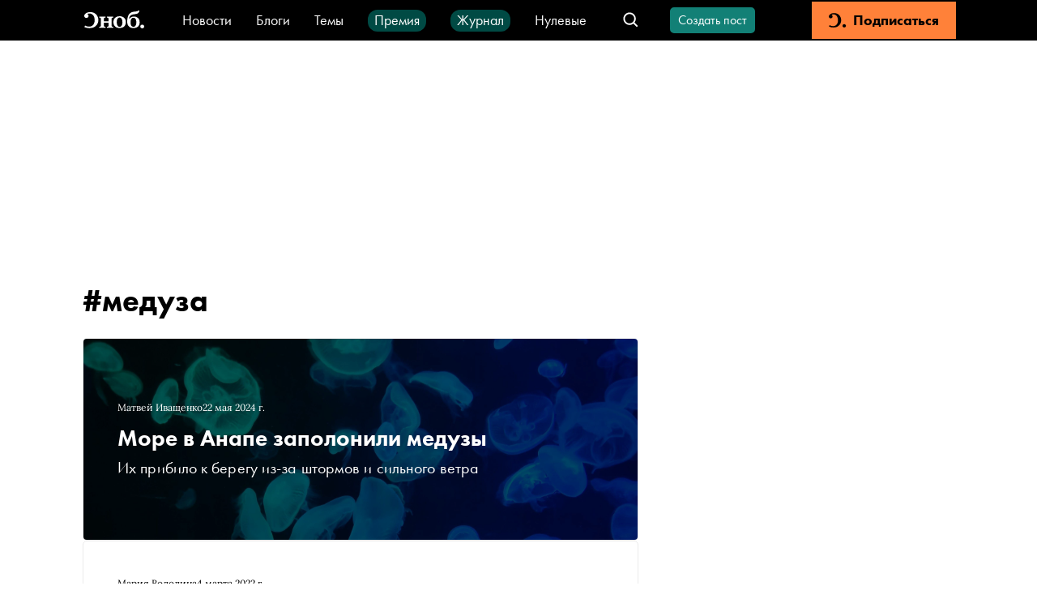

--- FILE ---
content_type: text/html; charset=utf-8
request_url: https://snob.ru/tag/3677/
body_size: 48552
content:
<!doctype html><html data-n-head-ssr lang="ru" data-n-head="%7B%22lang%22:%7B%22ssr%22:%22ru%22%7D%7D"><head ><title>медуза — новости и статьи по тегу — Сноб</title><meta data-n-head="ssr" charset="utf-8"><meta data-n-head="ssr" name="viewport" content="width=device-width, initial-scale=1"><meta data-n-head="ssr" data-hid="thumbnail" name="thumbnail" content="https://snob.ru/favicon.ico"><meta data-n-head="ssr" data-hid="og:image" name="og:image" content="https://0d314c86-f76b-45cc-874e-45816116a667.selcdn.net/2b01dc08-f3a7-4a47-8882-0907d1d0efd4.png"><meta data-n-head="ssr" data-hid="apple-mobile-web-app-title" name="apple-mobile-web-app-title" content="snob.ru"><meta data-n-head="ssr" data-hid="robots:max-image-preview" name="robots" content="max-image-preview:large"><meta data-n-head="ssr" name="msapplication-TileColor" content="#da532c"><meta data-n-head="ssr" data-hid="charset" charset="utf-8"><meta data-n-head="ssr" data-hid="mobile-web-app-capable" name="mobile-web-app-capable" content="yes"><meta data-n-head="ssr" data-hid="og:type" name="og:type" property="og:type" content="website"><meta data-n-head="ssr" data-hid="description" name="description" content="Все публикации по #тегу медуза. Подробнее по теме «медуза» – читайте на сайте Сноб."><meta data-n-head="ssr" data-hid="og:title" property="og:title" content="медуза — новости и статьи по тегу — Сноб"><meta data-n-head="ssr" data-hid="twitter:title" property="twitter:title" content="медуза — новости и статьи по тегу — Сноб"><meta data-n-head="ssr" data-hid="og:description" property="og:description" content="Все публикации по #тегу медуза. Подробнее по теме «медуза» – читайте на сайте Сноб."><meta data-n-head="ssr" data-hid="twitter:description" property="twitter:description" content="Все публикации по #тегу медуза. Подробнее по теме «медуза» – читайте на сайте Сноб."><meta data-n-head="ssr" data-hid="og:site_name" property="og:site_name" content="Сноб"><meta data-n-head="ssr" data-hid="og:url" property="og:url" content="https://snob.ru/tag/3677/"><link data-n-head="ssr" rel="icon" type="image/png" sizes="32x32" href="/favicon-32x32.png"><link data-n-head="ssr" rel="icon" type="image/png" sizes="16x16" href="/favicon-16x16.png"><link data-n-head="ssr" rel="icon" type="image/png" sizes="48x48" href="/favicon-48x48.png"><link data-n-head="ssr" rel="apple-touch-icon" data-hid="apple-touch-icon" sizes="180x180" href="/apple-touch-icon.png"><link data-n-head="ssr" rel="shortcut icon" data-hid="shortcut-icon" href="/favicon-48x48.png"><link data-n-head="ssr" rel="manifest" data-hid="manifest" href="/site.webmanifest"><link data-n-head="ssr" rel="mask-icon" data-hid="mask-icon" href="/safari-pinned-tab.svg" color="#000000"><link data-n-head="ssr" rel="canonical" href="https://snob.ru/tag/3677/"><script data-n-head="ssr" src="https://widget.cloudpayments.ru/bundles/cloudpayments" defer></script><script data-n-head="ssr" src="https://www.google.com/recaptcha/api.js?onload=onloadCallback&amp;render=explicit" async defer></script><script data-n-head="ssr" type="text/javascript" data-hid="yandex-init">window.yaContextCb = window.yaContextCb || []</script><script data-n-head="ssr" data-hid="yandex-context" src="https://yandex.ru/ads/system/context.js" async></script><script data-n-head="ssr" data-hid="gtm-script">if(!window._gtm_init){window._gtm_init=1;(function(w,n,d,m,e,p){w[d]=(w[d]==1||n[d]=='yes'||n[d]==1||n[m]==1||(w[e]&&w[e][p]&&w[e][p]()))?1:0})(window,navigator,'doNotTrack','msDoNotTrack','external','msTrackingProtectionEnabled');(function(w,d,s,l,x,y){w[x]={};w._gtm_inject=function(i){if(w.doNotTrack||w[x][i])return;w[x][i]=1;w[l]=w[l]||[];w[l].push({'gtm.start':new Date().getTime(),event:'gtm.js'});var f=d.getElementsByTagName(s)[0],j=d.createElement(s);j.async=true;j.src='https://www.googletagmanager.com/gtm.js?id='+i;f.parentNode.insertBefore(j,f);};w[y]('GTM-M4WGJ88')})(window,document,'script','dataLayer','_gtm_ids','_gtm_inject')}</script><link rel="preload" href="/_nuxt/0d281de.js" as="script"><link rel="preload" href="/_nuxt/8005821.js" as="script"><link rel="preload" href="/_nuxt/904b408.js" as="script"><link rel="preload" href="/_nuxt/02bec10.js" as="script"><link rel="preload" href="/_nuxt/152c27c.js" as="script"><link rel="preload" href="/_nuxt/7f92bf9.js" as="script"><link rel="preload" href="/_nuxt/fd715b7.js" as="script"><style data-vue-ssr-id="cfb9325c:0 2cad8b6a:0 0317a110:0 2998b330:0 41447b86:0 7e56e4e3:0 7721ea40:0 43819076:0 5513ac1e:0 3413966d:0 66aaaa64:0 72f203c9:0 02ceb2c6:0 752e6c7c:0 7edbcffe:0 7fda1837:0 32abb080:0 2414eeab:0 3ab6093e:0 8ea28348:0 3835c94d:0 5e58a120:0 72b7af8b:0 790498cd:0 97792450:0 3a8cf7a2:0 2e8484a0:0 767d87c6:0 0ad0422c:0 3044adca:0 d1391884:0 1362fe13:0 3087a26b:0 81d8dbb4:0 263d7f5c:0 3cc48330:0 1ff0c79f:0 8b6c3ee8:0 db14e42e:0 2384f9de:0 836f89c8:0">*,:after,:before{box-sizing:border-box}:after,:before{text-decoration:inherit;vertical-align:inherit}html{cursor:default;line-height:1.5;-moz-tab-size:4;-o-tab-size:4;tab-size:4;-webkit-tap-highlight-color:transparent;-ms-text-size-adjust:100%;-webkit-text-size-adjust:100%;word-break:break-word}body{margin:0}h1{font-size:2em;margin:.67em 0}dl dl,dl ol,dl ul,ol dl,ol ol,ol ul,ul dl,ul ol,ul ul{margin:0}hr{color:inherit;height:0;overflow:visible}main{display:block}nav ol,nav ul{list-style:none;padding:0}nav li:before{content:"\200B"}pre{font-family:monospace,monospace;font-size:1em;overflow:auto;-ms-overflow-style:scrollbar}a{background-color:transparent}abbr[title]{text-decoration:underline;-webkit-text-decoration:underline dotted;text-decoration:underline dotted}b,strong{font-weight:bolder}code,kbd,samp{font-family:monospace,monospace;font-size:1em}small{font-size:80%}audio,canvas,iframe,img,svg,video{vertical-align:middle}audio,video{display:inline-block}audio:not([controls]){display:none;height:0}iframe,img{border-style:none}svg:not([fill]){fill:currentColor}svg:not(:root){overflow:hidden}table{border-collapse:collapse;border-color:inherit;text-indent:0}button,input,select{margin:0}button{overflow:visible;text-transform:none}[type=button],[type=reset],[type=submit],button{-webkit-appearance:button}fieldset{border:1px solid #a0a0a0;padding:.35em .75em .625em}input{overflow:visible}legend{color:inherit;display:table;max-width:100%;white-space:normal}progress{display:inline-block;vertical-align:baseline}select{text-transform:none}textarea{margin:0;overflow:auto;resize:vertical}[type=checkbox],[type=radio]{padding:0}[type=search]{-webkit-appearance:textfield;outline-offset:-2px}::-webkit-inner-spin-button,::-webkit-outer-spin-button{height:auto}::-webkit-input-placeholder{color:inherit;opacity:.54}::-webkit-search-decoration{-webkit-appearance:none}::-webkit-file-upload-button{-webkit-appearance:button;font:inherit}::-moz-focus-inner{border-style:none;padding:0}:-moz-focusring{outline:1px dotted ButtonText}:-moz-ui-invalid{box-shadow:none}details,dialog{display:block}dialog{background-color:#fff;border:solid;color:#000;height:-moz-fit-content;height:fit-content;left:0;margin:auto;padding:1em;position:absolute;right:0;width:-moz-fit-content;width:fit-content}dialog:not([open]){display:none}summary{display:list-item}canvas{display:inline-block}template{display:none}[tabindex],a,area,button,input,label,select,summary,textarea{-ms-touch-action:manipulation}[hidden]{display:none}[aria-busy=true]{cursor:progress}[aria-controls]{cursor:pointer}[aria-disabled=true],[disabled]{cursor:not-allowed}[aria-hidden=false][hidden]{display:inline;display:initial}[aria-hidden=false][hidden]:not(:focus){clip:rect(0,0,0,0);position:absolute}
/*! PhotoSwipe main CSS by Dmytro Semenov | photoswipe.com */.pswp{--pswp-bg:#000;--pswp-placeholder-bg:#222;--pswp-root-z-index:100000;--pswp-preloader-color:rgba(79,79,79,0.4);--pswp-preloader-color-secondary:hsla(0,0%,100%,0.9);--pswp-icon-color:#fff;--pswp-icon-color-secondary:#4f4f4f;--pswp-icon-stroke-color:#4f4f4f;--pswp-icon-stroke-width:2px;--pswp-error-text-color:var(--pswp-icon-color);position:fixed;top:0;left:0;width:100%;height:100%;z-index:var(--pswp-root-z-index);display:none;touch-action:none;opacity:.003;contain:layout style size;-webkit-tap-highlight-color:rgba(0,0,0,0)}.pswp,.pswp:focus{outline:0}.pswp *{box-sizing:border-box}.pswp img{max-width:none}.pswp--open{display:block}.pswp,.pswp__bg{transform:translateZ(0);will-change:opacity}.pswp__bg{opacity:.005;background:var(--pswp-bg)}.pswp,.pswp__scroll-wrap{overflow:hidden}.pswp__bg,.pswp__container,.pswp__content,.pswp__img,.pswp__item,.pswp__scroll-wrap,.pswp__zoom-wrap{position:absolute;top:0;left:0;width:100%;height:100%}.pswp__img,.pswp__zoom-wrap{width:auto;height:auto}.pswp--click-to-zoom.pswp--zoom-allowed .pswp__img{cursor:zoom-in}.pswp--click-to-zoom.pswp--zoomed-in .pswp__img{cursor:move;cursor:grab}.pswp--click-to-zoom.pswp--zoomed-in .pswp__img:active{cursor:grabbing}.pswp--no-mouse-drag.pswp--zoomed-in .pswp__img,.pswp--no-mouse-drag.pswp--zoomed-in .pswp__img:active,.pswp__img{cursor:zoom-out}.pswp__button,.pswp__container,.pswp__counter,.pswp__img{-webkit-user-select:none;-moz-user-select:none;-ms-user-select:none;user-select:none}.pswp__item{z-index:1;overflow:hidden}.pswp__hidden{display:none!important}.pswp__content{pointer-events:none}.pswp__content>*{pointer-events:auto}.pswp__error-msg-container{display:grid}.pswp__error-msg{margin:auto;font-size:1em;line-height:1;color:var(--pswp-error-text-color)}.pswp .pswp__hide-on-close{opacity:.005;will-change:opacity;transition:opacity var(--pswp-transition-duration) cubic-bezier(.4,0,.22,1);z-index:10;pointer-events:none}.pswp--ui-visible .pswp__hide-on-close{opacity:1;pointer-events:auto}.pswp__button{position:relative;display:block;width:50px;height:60px;padding:0;margin:0;overflow:hidden;cursor:pointer;background:none;border:0;box-shadow:none;opacity:.85;-webkit-appearance:none;-webkit-touch-callout:none}.pswp__button:active,.pswp__button:focus,.pswp__button:hover{transition:none;padding:0;background:none;border:0;box-shadow:none;opacity:1}.pswp__button:disabled{opacity:.3;cursor:auto}.pswp__icn{fill:var(--pswp-icon-color);color:var(--pswp-icon-color-secondary);position:absolute;top:14px;left:9px;width:32px;height:32px;overflow:hidden;pointer-events:none}.pswp__icn-shadow{stroke:var(--pswp-icon-stroke-color);stroke-width:var(--pswp-icon-stroke-width);fill:none}.pswp__icn:focus{outline:0}.pswp__img--with-bg,div.pswp__img--placeholder{background:var(--pswp-placeholder-bg)}.pswp__top-bar{position:absolute;left:0;top:0;width:100%;height:60px;display:flex;flex-direction:row;justify-content:flex-end;z-index:10;pointer-events:none!important}.pswp__top-bar>*{pointer-events:auto;will-change:opacity}.pswp__button--close{margin-right:6px}.pswp__button--arrow{position:absolute;top:0;width:75px;height:100px;top:50%;margin-top:-50px}.pswp__button--arrow:disabled{display:none;cursor:default}.pswp__button--arrow .pswp__icn{top:50%;margin-top:-30px;width:60px;height:60px;background:none;border-radius:0}.pswp--one-slide .pswp__button--arrow{display:none}.pswp--touch .pswp__button--arrow{visibility:hidden}.pswp--has_mouse .pswp__button--arrow{visibility:visible}.pswp__button--arrow--prev{right:auto;left:0}.pswp__button--arrow--next{right:0}.pswp__button--arrow--next .pswp__icn{left:auto;right:14px;transform:scaleX(-1)}.pswp__button--zoom{display:none}.pswp--zoom-allowed .pswp__button--zoom{display:block}.pswp--zoomed-in .pswp__zoom-icn-bar-v{display:none}.pswp__preloader{position:relative;overflow:hidden;width:50px;height:60px;margin-right:auto}.pswp__preloader .pswp__icn{opacity:0;transition:opacity .2s linear;animation:pswp-clockwise .6s linear infinite}.pswp__preloader--active .pswp__icn{opacity:.85}@keyframes pswp-clockwise{0%{transform:rotate(0deg)}to{transform:rotate(1turn)}}[dir=ltr] .pswp__counter{margin-left:20px}[dir=rtl] .pswp__counter{margin-right:20px}.pswp__counter{height:30px;margin-top:15px;font-size:14px;line-height:30px;color:var(--pswp-icon-color);text-shadow:1px 1px 3px var(--pswp-icon-color-secondary);opacity:.85}.pswp--one-slide .pswp__counter{display:none}
:root{--primary-color--rgb:18,128,118;--special-color--rgb:227,0,0;--subscription-color--rgb:255,129,57;--accent-color:#f6d523;--donate-color:#f6d523;--donate-mate-color:#ffe34e;--primary-color:rgb(var(--primary-color--rgb));--primary-mate-color:#0fac9f;--secondary-color:grey;--secondary-mate-color:#a7a6a6;--special-color:rgb(var(--special-color--rgb));--special-mate-color:#f61616;--black-color:#000;--black-mate-color:#000;--white-color:#fff;--white-mate-color:#fff;--gray-x-dark-color:#54524f;--gray-dark-color:#666;--gray-color:#9b9b9b;--gray-light-color:#ababab;--gray-x-light-color:#ebebeb;--white-smoke-color:#f1f1f1;--seashell-color:#fff5ee;--subscription-color:#ff8139;--subscription-mate-color:#ff9153;--side-padding:0;--bottom-padding:93px;--vertical-padding:36px;--font-family:"Futura PT",Arial,Helvetica,sans-serif;--post-content-font-family:Lora,"Times New Roman",Times,serif;--sber-font:"SB Sans Display";--hover-opacity:0.7;--navbar-height:50px;--navbar-z-index:20}@media (max-width:1439px){:root{--side-padding:50px}}@media (max-width:1023px){:root{--vertical-padding:24px}}@media (max-width:767px){:root{--side-padding:16px}}
@font-face{font-family:"Arial";src:local(Arial Bold);size-adjust:93.5%;font-weight:700}@font-face{font-family:"Arial";src:local(Arial);size-adjust:85%;font-weight:400}@font-face{font-family:"Helvetica";src:local(Helvetica Bold);size-adjust:93.5%;font-weight:700}@font-face{font-family:"Helvetica";src:local(Helvetica);size-adjust:85%;font-weight:400}@font-face{font-family:"Futura PT";src:url(/blogs/fonts/Futura-PT_Book.woff2) format("woff2"),url(/blogs/fonts/Futura-PT_Book.woff) format("woff");font-weight:400;font-style:normal}@font-face{font-family:"Futura PT";src:url(/blogs/fonts/Futura-PT_Heavy.woff2) format("woff2"),url(/blogs/fonts/Futura-PT_Heavy.woff) format("woff");font-weight:800;font-style:normal}@font-face{font-family:"Lora";font-style:normal;font-weight:400;src:url(/blogs/fonts/Lora-Regular.woff2) format("woff2"),url(/blogs/fonts/Lora-Regular.woff) format("woff")}@font-face{font-family:"Lora";font-style:italic;font-weight:400;src:url(/blogs/fonts/Lora-Italic.woff2) format("woff2"),url(/blogs/fonts/Lora-Italic.woff) format("woff")}@font-face{font-family:"Lora";font-style:normal;font-weight:700;src:url(/blogs/fonts/Lora-Bold.woff2) format("woff2"),url(/blogs/fonts/Lora-Bold.woff) format("woff")}@font-face{font-family:"Lora";font-style:italic;font-weight:700;src:url(/blogs/fonts/Lora-BoldItalic.woff2) format("woff2"),url(/blogs/fonts/Lora-BoldItalic.woff) format("woff")}@font-face{font-family:"SB Sans Display";font-style:normal;font-weight:600;src:url(/blogs/fonts/sber/sbsans-display-semibold.otf)}:root{font-family:var(--font-family);word-break:normal}a{color:var(--black-color);text-decoration:none}button{font-family:var(--font-family)}.page-enter-active,.page-leave-active{transition:opacity .1s}.page-enter,.page-leave-to{opacity:0}ul,ul li{margin:0;padding:0;text-indent:0;list-style-type:none}figure{margin:0}body{max-width:100%!important;background-color:var(--white-color)!important}.pswp--open{display:flex;justify-content:center}svg:not([fill]).pswp__icn{fill:var(--pswp-icon-color)}.pswp__button--arrow{width:148px}@media (max-width:1023px){.pswp__button--arrow{display:none}}.pswp:not(.pswp--one-slide) .pswp__button--arrow:disabled{display:block;opacity:.6}.pswp__button--close{position:absolute;right:24px;top:24px;width:60px;height:60px}.pswp__custom-caption{position:absolute;bottom:24px;max-width:600px;margin-left:16px;margin-right:16px;padding:10px;border-radius:8px;background:rgba(0,0,0,.62);font-size:16px;color:#fff;text-align:center}.pswp__custom-caption .counter{font-size:14px;color:#cbcbcb}.pswp__custom-caption a{color:#fff;text-decoration:underline}.hidden-caption-content{display:none}
.modal-overlay{position:fixed;top:0;right:0;bottom:0;left:0;display:flex;align-items:center;justify-content:center;background-color:rgba(0,0,0,.7);z-index:999}
.nuxt-progress{position:fixed;top:0;left:0;right:0;height:2px;width:0;opacity:1;transition:width .1s,opacity .4s;background-color:#000;z-index:999999}.nuxt-progress.nuxt-progress-notransition{transition:none}.nuxt-progress-failed{background-color:red}
.app__main-content[data-v-cb9a73a0]{position:relative;width:100%;box-sizing:border-box!important;padding:0 var(--side-padding);margin:0 auto;max-width:1248px;min-height:calc(100vh - var(--navbar-height))}@media (max-width:767px){.app__main-content[data-v-cb9a73a0]{max-width:100vw}}
.app-navbar[data-v-b411dfec]{position:sticky;top:0;left:0;height:var(--navbar-height);box-sizing:border-box;padding:2px 100px;color:#fff;background:#000;white-space:nowrap;z-index:var(--navbar-z-index)}.app-navbar__banner[data-v-b411dfec]{margin-right:20px}.app-navbar__search[data-v-b411dfec]{margin-left:auto}.app-navbar__items[data-v-b411dfec]{display:flex;flex-wrap:wrap;height:27px;justify-content:center;align-items:baseline;grid-row-gap:20px;row-gap:20px;overflow:hidden}.app-navbar__content[data-v-b411dfec]{display:flex;align-items:center;width:100%;height:100%;margin-left:auto;margin-right:auto;max-width:1440px}.app-navbar__logo[data-v-b411dfec]{display:flex;align-items:center;justify-content:center;height:45px;margin-right:40px}@media (max-width:767px){.app-navbar__logo[data-v-b411dfec]{width:45px;margin-right:20px}}.app-navbar__wrapper[data-v-b411dfec]{font:400 18px/18px var(--font-family);margin-right:30px}.app-navbar__wrapper[data-v-b411dfec] a{color:var(--white-color)}.app-navbar__link[data-v-b411dfec]{box-sizing:border-box;display:flex;height:27px;align-items:center}.app-navbar__link_green[data-v-b411dfec]{padding:4px 8px 5px;border-radius:12px;background-color:#004a44}.app-navbar__create-post[data-v-b411dfec]{margin-left:26px}.app-navbar__auth[data-v-b411dfec]{margin-left:35px}.app-navbar__subscription[data-v-b411dfec]{min-width:178px;height:100%;margin-left:35px}.app-navbar__menu-button--desktop[data-v-b411dfec]{display:none;margin-left:20px;margin-right:20px}.app-navbar__menu-button--touch[data-v-b411dfec]{display:none}@media (max-width:1199px){.app-navbar[data-v-b411dfec]{padding:2px 2px 2px 12px}}@media (max-width:1023px){.app-navbar[data-v-b411dfec]{padding-left:0}.app-navbar__logo[data-v-b411dfec]{margin-left:0}.app-navbar__create-post[data-v-b411dfec],.app-navbar__wrapper[data-v-b411dfec]{display:none}.app-navbar__menu-button--desktop[data-v-b411dfec]{display:block}}@media (max-width:767px){.app-navbar[data-v-b411dfec]{padding:0 18px}.app-navbar__logo[data-v-b411dfec]{margin-left:0}.app-navbar__auth[data-v-b411dfec]{margin-left:24px}.app-navbar__menu-button--desktop[data-v-b411dfec],.app-navbar__subscription[data-v-b411dfec]{display:none}.app-navbar__menu-button--touch[data-v-b411dfec]{display:flex;align-items:center;justify-content:center;width:45px;height:45px;margin-left:20px}}
.menu-button[data-v-746bb6c9]{cursor:pointer;height:45px;width:45px;display:flex;justify-content:center;align-items:center}.menu-button-icon[data-v-746bb6c9]{color:var(--white-color)}
.v-icon[data-v-323fb57e]{width:1em;height:1em;vertical-align:middle;fill:currentColor}
.navbar-logo__full-logo[data-v-749f6721]{height:34px;width:82px;background-image:url(/_nuxt/img/logo-header.6af85b2.svg);background-size:cover}.navbar-logo__icon-logo[data-v-749f6721]{display:none;color:#fff;font-size:22px}@media (max-width:767px){.navbar-logo__full-logo[data-v-749f6721]{display:none}.navbar-logo__icon-logo[data-v-749f6721]{display:block;width:28px!important;height:24px!important}}
.navbar-search-group[data-v-5deda50e]{display:flex;align-items:center}.navbar-search-group__search[data-v-5deda50e]{margin-left:auto}.navbar-search-group__search-icon[data-v-5deda50e]{width:45px;height:45px;display:flex;justify-content:center;align-items:center}.navbar-search-group__search-icon__open-handler[data-v-5deda50e]{width:24px!important;height:24px!important}.navbar-search-group__search-icon__close-handler[data-v-5deda50e]{width:14px!important;height:14px!important}.navbar-search-group__search-icon__mobile-close-handler[data-v-5deda50e]{display:none}@media (max-width:767px){.navbar-search-group[data-v-5deda50e]{margin-left:auto}.navbar-search-group__search-icon__open-handler[data-v-5deda50e]{width:24px!important;height:24px!important}.navbar-search-group__search-icon__close-handler[data-v-5deda50e]{display:none}.navbar-search-group__search-icon__mobile-close-handler[data-v-5deda50e]{display:block;color:var(--primary-color);width:19px!important;height:19px!important}.navbar-search-group__search[data-v-5deda50e]{position:fixed;top:50px;left:0;height:50px;width:100%;background:var(--black-color);padding:4px 16px 12px}.navbar-search-group__search-inactive[data-v-5deda50e]{display:none}}
.navbar-search[data-v-4efcbb96]{position:relative;white-space:normal;display:flex;align-items:center}.navbar-search__form[data-v-4efcbb96]{display:flex;align-items:center;height:34px;width:230px;padding:7px 13px;background:var(--white-color);border:1px solid #ababab;border-radius:4px}.navbar-search__form__icon[data-v-4efcbb96]{color:var(--gray-light-color);margin-right:13px}.navbar-search__form[data-v-4efcbb96] input{padding:0;border:0;width:120px;outline:none;font:400 18px/20px var(--font-family);letter-spacing:.1px}.navbar-search__form[data-v-4efcbb96] button{margin-left:auto;color:var(--primary-color);background:var(--white-color);font:600 14px/20px var(--font-family);letter-spacing:.1px;border:0;padding:0}@media (max-width:767px){.navbar-search__form[data-v-4efcbb96],.navbar-search__form[data-v-4efcbb96] input{width:100%}.navbar-search__form[data-v-4efcbb96] button{margin-left:13px}}
.v-button.v-button-rounded[data-v-2e9da174]{font-size:16px;font-weight:400;line-height:20px;letter-spacing:normal;text-transform:none;height:32px;padding:0 8px;min-width:100px}.v-button.v-button-rounded[data-v-2e9da174],.v-button.v-button-rounded[data-v-2e9da174]:focus{border-radius:5px}@media (hover:hover){.v-button.v-button-rounded[data-v-2e9da174]:hover{--button-color:var(--theme-color);opacity:.6}}.v-button.v-button-rounded--activated[data-v-2e9da174]{color:var(--secondary-color)}.v-button.v-button-rounded--activated[data-v-2e9da174],.v-button.v-button-rounded--activated[data-v-2e9da174]:hover{--button-color:#ebebeb}
.v-button{--theme-color:var(--primary-color);--mate-color:var(--primary-mate-color);--button-color:var(--theme-color);-webkit-appearance:none;-moz-appearance:none;appearance:none;display:flex;align-items:center;justify-content:center;border:2px solid var(--button-color);background-color:var(--button-color);cursor:pointer;color:var(--white-color);font-weight:800;font-family:inherit;text-align:center;-webkit-user-select:none;-moz-user-select:none;-ms-user-select:none;user-select:none;transition-property:opacity,color,border-color,background-color;transition-duration:.2s;white-space:nowrap;max-width:100%;overflow:hidden}@media (hover:hover){.v-button:hover{--button-color:var(--mate-color)}}.v-button:focus{border-radius:0}.v-button:active:not(:focus){outline:none}.v-button[disabled]{pointer-events:none;opacity:.4}.v-button--mode-filled{font-size:16px;line-height:19px;height:42px;padding:0 26px;min-width:240px}.v-button--mode-outline{background-color:transparent;border-width:3px;color:var(--button-color);font-size:13px;line-height:19px;height:40px;padding-left:14px;padding-right:19px;letter-spacing:1px;text-transform:uppercase}.v-button--size-small{font-size:14px;height:30px;min-width:136px}.v-button__text{overflow:hidden;text-overflow:ellipsis}
.navbar-auth[data-v-56206376]{position:relative;display:flex;align-items:center;cursor:pointer}.navbar-auth__control[data-v-56206376]{font-size:16px;height:45px;display:block;line-height:45px;font-weight:800;color:#fff;text-decoration:none;cursor:pointer}@media (hover:hover){.navbar-auth__control[data-v-56206376]:hover{opacity:var(--hover-opacity)}}.navbar-auth__username[data-v-56206376]{max-width:100px;margin-right:8px;text-overflow:ellipsis;overflow:hidden;white-space:nowrap;color:inherit;font-size:16px;font-weight:800;text-decoration:none}@media (hover:hover){.navbar-auth__username[data-v-56206376]:hover{opacity:var(--hover-opacity)}}.navbar-auth__user-avatar[data-v-56206376]{width:24px;height:24px;border:1px solid var(--primary-mate-color);border-radius:50%;margin-right:6px}.navbar-auth__profile-menu.navbar-auth__profile-menu--opened[data-v-56206376]{left:50%;opacity:1}@media (max-width:767px){.navbar-auth__profile-menu.navbar-auth__profile-menu--opened[data-v-56206376]{left:-56px}.navbar-auth__profile-menu-triangle[data-v-56206376]{left:85%}.navbar-auth__username[data-v-56206376]{display:none}}
.navbar-subscription[data-v-69b2cb66]{-webkit-appearance:none;-moz-appearance:none;appearance:none;display:flex;align-items:center;justify-content:center;height:100%;width:100%;text-decoration:none;color:#000;background-color:var(--subscription-color);transition-property:opacity,background-color;transition-duration:.2s;border:none;cursor:pointer}@media (hover:hover){.navbar-subscription[data-v-69b2cb66]:hover{background-color:var(--subscription-mate-color)}}.navbar-subscription__text[data-v-69b2cb66]{font-size:18px;line-height:22px;font-weight:800}.navbar-subscription__icon[data-v-69b2cb66]{font-size:22px;margin-right:8px}
.aside[data-v-20f09798]{box-sizing:border-box;top:0;height:100%;overflow:scroll;display:flex;flex-direction:column;z-index:9999;width:100%;text-align:left;max-width:0;position:absolute;left:-999999px}.aside.aside--active[data-v-20f09798]{max-width:100%;position:fixed;left:0}.aside__content-wrapper[data-v-20f09798]{width:0;height:100%;transition:width .15s ease;z-index:9999}.aside__content-wrapper.aside__content-wrapper--active[data-v-20f09798]{width:-moz-fit-content;width:fit-content}.aside__content[data-v-20f09798]{opacity:0;transition:opacity .3s ease-in;background-color:var(--white-color);padding:12px 20px 20px;width:100%;height:100%}.aside__content__subscription[data-v-20f09798]{display:none}.aside__content__items[data-v-20f09798]{font:400 18px/20px var(--font-family);display:flex;align-items:center;padding:16px 0}.aside__content__decorated[data-v-20f09798]{display:block;width:-moz-fit-content;width:fit-content;margin:16px 0;padding:4px 8px 5px;border:1px solid var(--primary-color);border-radius:4px;font:400 18px/20px var(--font-family);color:var(--primary-color)}.aside__content__decorated__icon[data-v-20f09798]{height:15px;margin-bottom:4px}.aside__content__decorated+.aside__content__decorated[data-v-20f09798]{margin-top:32px}.aside__content__social-links[data-v-20f09798]{padding:27px 0;margin:32px 0;border-top:1px solid var(--gray-x-light-color);border-bottom:1px solid var(--gray-x-light-color);color:var(--black-color)}.aside__content__links[data-v-20f09798]{font:400 16px/27px var(--font-family)}.aside__content__links__container[data-v-20f09798]{display:flex;flex-direction:column;grid-gap:6px;gap:6px;margin-top:32px;margin-bottom:28px}.aside__content__links-green[data-v-20f09798]{color:var(--primary-color)}.aside__content.aside__content--active[data-v-20f09798]{opacity:1}.aside__paranja[data-v-20f09798]{position:absolute;left:0;right:0;top:0;bottom:0;background-color:var(--black-color);opacity:.5}.aside__close-block[data-v-20f09798]{display:flex;align-items:center;margin-bottom:40px}.aside__close[data-v-20f09798]{position:relative;top:1px;font-size:16px;font-weight:700;background:none;border:none;cursor:pointer;text-align:left;margin-right:20px}@media (max-width:767px){.aside__content[data-v-20f09798]{padding:0 20px;max-height:calc(100% - 50px);overflow-y:scroll}.aside__content__subscription[data-v-20f09798]{display:block;height:50px;margin:0 -20px}.aside__content-wrapper.aside__content-wrapper--active[data-v-20f09798]{width:100%}.aside[data-v-20f09798]{top:var(--navbar-height);z-index:var(--navbar-z-index)}.aside__close-block[data-v-20f09798]{display:none}}
.snob-logo[data-v-9885c642]{background-size:cover}.snob-logo--large[data-v-9885c642]{height:37px;width:124px}.snob-logo--medium[data-v-9885c642]{height:26px;width:86px}.snob-logo--light[data-v-9885c642]{background-image:url(/_nuxt/img/logo.3dccac6.svg)}.snob-logo--dark[data-v-9885c642]{background-image:url(/_nuxt/img/logo-dark.090d38c.svg)}
.social-links[data-v-1eb1e9ca]{display:flex;flex-wrap:wrap;grid-row-gap:24px;row-gap:24px;align-items:center}.social-links__item[data-v-1eb1e9ca]{margin-right:28px}.social-links__item[data-v-1eb1e9ca]:last-child{margin-right:0}.social-links__icon[data-v-1eb1e9ca]{font-size:24px;color:var(--white-color)}.social-links__icon-black[data-v-1eb1e9ca]{color:var(--black-color)}
.tag-read[data-v-72b99250]{display:flex;justify-content:center}
.content-list__title[data-v-44afc03a]{font-size:38px;line-height:40px}.content-list__filters[data-v-44afc03a]{grid-gap:20px;gap:20px;display:flex;margin-bottom:36px}.content-list__items[data-v-44afc03a]{margin-bottom:36px}.content-list__items-list[data-v-44afc03a],.content-list__items-list-item[data-v-44afc03a]{display:flex;flex-direction:column;grid-gap:36px;gap:36px}@media (max-width:767px){.content-list__title[data-v-44afc03a]{font-size:28px;line-height:32px}.content-list__filters[data-v-44afc03a]{margin-bottom:24px}.content-list__items[data-v-44afc03a]{margin-bottom:16px}.content-list__items-list[data-v-44afc03a],.content-list__items-list-item[data-v-44afc03a]{grid-gap:16px;gap:16px}}
@keyframes moveOutTop-data-v-3bb20716{0%{top:50px;background:unset}to{top:-100px;transform:translateY(-100%)}}.top-ad-block__sticky.hidden[data-v-3bb20716]{animation:moveOutTop-data-v-3bb20716 .4s ease-in-out forwards}.top-ad-block__sticky[data-v-3bb20716]{position:sticky;top:50px;z-index:25;padding-top:22px;background:#fff}.top-ad-block[data-v-3bb20716]{--height:252px;height:var(--height);max-height:var(--height);overflow:hidden;margin-top:24px}.top-ad-block__mobile[data-v-3bb20716]{display:none}@media (max-width:1023px){.top-ad-block[data-v-3bb20716]{--height:402px;display:flex;justify-content:center;align-items:center;height:calc(var(--height) + 24px);min-height:calc(var(--height) + 24px);max-height:unset;background-color:#f5f5f5;margin:0 calc(var(--side-padding)*-1);padding:12px 0}.top-ad-block__desktop[data-v-3bb20716]{display:none}.top-ad-block__mobile[data-v-3bb20716]{width:100%;display:block}}
.adv_link[data-v-23324b3c]{display:none!important}@media (max-width:1023px){.adv_link[data-v-23324b3c]{display:block!important;position:absolute;color:var(--primary-color);font-family:var(--font-family)}}.in-content_ad[data-v-23324b3c]{margin-bottom:-16px}@media (max-width:1023px){.in-content_ad[data-v-23324b3c]{--height:402px;min-height:calc(var(--height) + 24px);background-color:#f5f5f5;margin:0 calc(var(--side-padding)*-1);display:flex;align-items:center;justify-content:center;margin-top:24px}}.in-content_parallax[data-v-23324b3c]{margin-top:-16px}@media (max-width:1023px){.in-content_parallax[data-v-23324b3c]{margin-top:0}.in-content_parallax .adfox-ad[data-v-23324b3c] div:first-child{padding-bottom:0}.in-content_parallax .adfox-ad[data-v-23324b3c]:empty{margin-top:-16px}}.in-content_ad[data-v-23324b3c]:empty{display:none}.adfox-ad[data-v-23324b3c]{overflow-x:hidden;max-width:calc(100vw - var(--side-padding)*2)}@media (max-width:1023px){.adfox-ad[data-v-23324b3c]{max-width:unset;width:100%}}
.v-grid-layout[data-v-07c37821]{position:relative;display:grid;grid-template-columns:1fr calc(300px + var(--vertical-padding));justify-items:center;grid-column-gap:90px;-moz-column-gap:90px;column-gap:90px;width:100%;background:var(--white-color)}.v-grid-layout__main[data-v-07c37821]{padding-left:var(--vertical-padding);width:100%;min-height:0;min-width:0}.v-grid-layout__side[data-v-07c37821]{width:calc(300px + var(--vertical-padding))}@media (max-width:1439px){.v-grid-layout[data-v-07c37821]{justify-content:center}}@media (max-width:1199px){.v-grid-layout[data-v-07c37821]{grid-template-columns:1fr}.v-grid-layout__main[data-v-07c37821]{padding-left:0;max-width:612px}.v-grid-layout__side[data-v-07c37821]{display:none}}
.theme__item__text-on-image[data-v-3ca7d767]{padding:42px;top:0;color:var(--white-color);position:relative}.theme__item__image-container[data-v-3ca7d767]{border-radius:5px;border:1px solid var(--gray-x-light-color);position:relative;width:100%;overflow:hidden;display:flex;justify-content:center;flex-direction:column;min-height:250px}.theme__item__image-container[data-v-3ca7d767]:before{content:"";position:absolute;background-image:var(--bg-image);background-repeat:no-repeat;background-size:cover;filter:brightness(40%);transition:all .5s ease-in-out;left:0;top:0;bottom:0;right:0}@media (hover:hover){.theme__item__image-container[data-v-3ca7d767]:hover:before{transform:scale(1.1)}}@media (max-width:767px){.theme__item__text-on-image[data-v-3ca7d767]{padding:24px}}
.theme__item-info[data-v-b81a2dce]{display:flex;grid-gap:24px;gap:24px;margin-bottom:12px;font-size:12px;font-family:var(--post-content-font-family);line-height:20px}.theme__item-info__type[data-v-b81a2dce]{font:600 12px/19px var(--font-family);letter-spacing:.02em;text-transform:uppercase;color:#fff}.theme__item-info__type__contrast[data-v-b81a2dce]{color:var(--subscription-color)}@media (max-width:767px){.theme__item-info__type__contrast[data-v-b81a2dce]{display:inline-flex;box-sizing:border-box;padding:1px 6px;border-radius:4px;background-color:#fff2eb;height:-moz-fit-content;height:fit-content}}
.text_block-title[data-v-2da91c10]{font-size:28px;font-weight:600;line-height:32px;margin-bottom:8px}@media (hover:hover){.text_block-title[data-v-2da91c10]:hover{-webkit-text-decoration-line:underline;text-decoration-line:underline;color:var(--primary-color)}.text_block-title-on-image[data-v-2da91c10]:hover{color:var(--white-color)}}.text_block-desc[data-v-2da91c10]{font-size:20px;line-height:128%;letter-spacing:.1px}@media (max-width:767px){.text_block-title[data-v-2da91c10]{font-size:20px;line-height:24px}.text_block-desc[data-v-2da91c10]{display:none;font-size:16px}}
.theme__item__text[data-v-03bb4c13]{padding:42px}.theme__item__bordered[data-v-03bb4c13]{border-radius:5px;border:1px solid var(--gray-x-light-color)}@media (max-width:767px){.theme__item__text[data-v-03bb4c13]{padding:24px}}
.message-with-button[data-v-3d286dcd]{display:flex;align-items:center;flex-direction:column;padding:36px 24px;border:1px solid var(--subscription-color);background-color:rgba(255,129,57,.04);border-radius:5px}.message-with-button__text[data-v-3d286dcd]{max-width:400px;text-align:center;margin-bottom:24px}.message-with-button__header[data-v-3d286dcd]{font:600 20px/127% var(--font-family);margin-bottom:4px}.message-with-button__caption[data-v-3d286dcd]{font:400 16px/127% var(--font-family)}.message-with-button__button[data-v-3d286dcd]{max-width:200px;height:36px;width:100%;display:flex;align-items:center;justify-content:center;background:var(--subscription-color);border-radius:5px;color:#fff;font:600 14px/19px var(--font-family)}.message-with-button__button a[data-v-3d286dcd],.message-with-button__button a[data-v-3d286dcd]:hover{color:#fff}@media (max-width:767px){.message-with-button[data-v-3d286dcd]{padding:24px}.message-with-button__text[data-v-3d286dcd]{margin-bottom:16px;text-align:left}.message-with-button__header[data-v-3d286dcd]{font-size:19px}.message-with-button__button[data-v-3d286dcd]{max-width:100%}}
.load-more-posts[data-v-d12a091a]{width:100%}.load-more-posts.v-button[data-v-d12a091a]{font-size:14px;height:46px;text-transform:none}.load-more-posts__icon[data-v-d12a091a]{font-size:16px;margin-right:11px;animation:spin-data-v-d12a091a .75s ease-in-out infinite;animation-play-state:paused}.load-more-posts--loading .load-more-posts__icon[data-v-d12a091a]{animation-play-state:running}@keyframes spin-data-v-d12a091a{0%{transform:rotate(0deg)}to{transform:rotate(1turn)}}
.side-ad-block[data-v-97b078cc]{max-width:300px;padding-top:var(--vertical-padding);height:100%}.side-ad-block__600x300[data-v-97b078cc]{margin-bottom:var(--vertical-padding)!important}.side-ad-block__300x250[data-v-97b078cc]{margin:0!important}.sticky-top[data-v-97b078cc]{top:var(--navbar-height)}.sticky-middle[data-v-97b078cc],.sticky-top[data-v-97b078cc]{position:sticky;height:-moz-fit-content;height:fit-content}.sticky-middle[data-v-97b078cc]{top:95px}
.top-bottom-block[data-v-7a66c4b6]{--desktop-height:250px;--mobile-height:0;min-height:var(--desktop-height);position:relative;width:100%;text-align:center;background:var(--white-color);padding:var(--vertical-padding) 0}.top-bottom-block__mobile[data-v-7a66c4b6]{display:none}@media (max-width:1023px){.top-bottom-block[data-v-7a66c4b6]{--height:402px;min-height:calc(var(--height) + 24px);background-color:#f5f5f5;margin:0 calc(var(--side-padding)*-1);display:flex;justify-content:center;align-items:center;width:unset;margin-top:24px}.top-bottom-block__desktop[data-v-7a66c4b6]{display:none}.top-bottom-block__mobile[data-v-7a66c4b6]{display:block;width:100%}}
.footer[data-v-52c17548]{position:relative;background:#000;padding:90px calc(50% - 590px) 200px;margin-bottom:-150px;color:var(--gray-light-color);font:400 14px/18px var(--font-family)}.footer__block[data-v-52c17548]{margin:0 50px}.footer__content[data-v-52c17548]{display:flex;width:calc(100% - 100px);border:solid var(--gray-x-dark-color);border-width:1px 0;margin:32px 50px 24px;padding:32px 0}.footer__content__links[data-v-52c17548]{display:flex;flex-wrap:wrap;width:66%;grid-row-gap:28px;row-gap:28px}.footer__content__links__column[data-v-52c17548]{width:33%}.footer__content__promo[data-v-52c17548]{display:flex;min-height:100%;align-items:center;flex-direction:column;justify-content:space-between;padding-left:45px;padding-bottom:20px;border-left:1px solid var(--gray-x-dark-color)}.footer__content__promo__divider[data-v-52c17548]{width:100%;border-top:1px solid var(--gray-x-dark-color)}.footer__inner[data-v-52c17548]{display:flex;flex-wrap:wrap;width:calc(100% - 100px);border:solid var(--gray-x-dark-color);border-width:1px 0 0;margin:24px 50px 0;padding:32px 0 24px;grid-row-gap:24px;row-gap:24px}@media (max-width:1199px){.footer__content[data-v-52c17548]{flex-wrap:wrap-reverse;padding-top:0}.footer__content__promo[data-v-52c17548]{width:100%;border-left:0;flex-direction:row;border-bottom:1px solid var(--gray-x-dark-color);margin-bottom:24px;padding:24px 16px 24px 0}.footer__content__promo__divider[data-v-52c17548]{height:100%;width:unset;border-top:unset;border-left:1px solid var(--gray-x-dark-color)}.footer__content__links[data-v-52c17548]{width:100%}}@media (max-width:1023px){.footer__content__promo[data-v-52c17548]{grid-gap:32px;gap:32px;flex-direction:column;padding-right:unset}.footer__content__promo__magazine[data-v-52c17548],.footer__content__promo__subscription[data-v-52c17548]{width:100%}.footer__content__promo__divider[data-v-52c17548]{width:100%;height:unset;border-left:unset;border-top:1px solid var(--gray-x-dark-color)}}@media (max-width:767px){.footer[data-v-52c17548]{padding:50px 15px 150px}.footer__block[data-v-52c17548]{margin:0}.footer__content[data-v-52c17548]{width:100%;margin:32px 0}.footer__content__links[data-v-52c17548]{grid-row-gap:32px;row-gap:32px}.footer__content__links__column[data-v-52c17548]{width:100%}.footer__inner[data-v-52c17548]{width:100%;margin:32px 0 0;grid-row-gap:16px;row-gap:16px}}
.footer-column[data-v-9c84563a]{font:400 18px/22px var(--font-family)}.footer-column__title[data-v-9c84563a]{font:600 14px/22px var(--font-family);color:var(--white-color);text-transform:uppercase;margin-bottom:8px}.footer-column__link[data-v-9c84563a]{display:block;color:var(--white-color);text-decoration:none;margin-bottom:8px}.footer-column__link--decoration[data-v-9c84563a]{width:-moz-fit-content;width:fit-content;padding:4px 6px;margin-left:-6px;border-radius:8px}.footer-column__link--decoration__orange[data-v-9c84563a]{background:var(--subscription-color)}.footer-column__link--decoration__green[data-v-9c84563a]{background:#064d46}@media (max-width:767px){.footer-column__link--hide-mobile[data-v-9c84563a]{display:none}}
.app-footer-magazine[data-v-164af4cd]{width:391px;border-radius:8px;background:#294240;display:flex;color:#fff}@media (max-width:1023px){.app-footer-magazine[data-v-164af4cd]{min-height:142px;width:100%}}.app-footer-magazine__cover-container[data-v-164af4cd]{border-radius:8px;min-width:164px;background:#2b5c58;display:flex;justify-content:center;align-items:center}@media (max-width:1023px){.app-footer-magazine__cover-container[data-v-164af4cd]{min-width:120px}}.app-footer-magazine__cover[data-v-164af4cd]{border-radius:2px;box-shadow:2px 6px 9px 2px rgba(0,0,0,.41);height:127px;transition:transform .3s ease}@media (max-width:1023px){.app-footer-magazine__cover[data-v-164af4cd]{height:115px}}.app-footer-magazine__text[data-v-164af4cd]{display:flex;flex-direction:column;padding:16px}.app-footer-magazine__text__title[data-v-164af4cd]{font-weight:600;font-size:14px;line-height:22px;text-transform:uppercase;margin-bottom:4px}@media (max-width:1023px){.app-footer-magazine__text__title[data-v-164af4cd]{margin-bottom:10px}}.app-footer-magazine__text__desc[data-v-164af4cd]{font-weight:400;font-size:16px;margin-bottom:10px}.app-footer-magazine.hovering .app-footer-magazine__cover[data-v-164af4cd]{transform:scale(1.1)}@media (max-width:767px){.app-footer-magazine.hovering .app-footer-magazine__cover[data-v-164af4cd]{transform:none}}
.app-footer-subscription__header[data-v-36e6435d]{font:600 14px/22px var(--font-family);color:var(--white-color);text-transform:uppercase}.app-footer-subscription__caption[data-v-36e6435d]{margin-top:4px;font:400 16px/21px var(--font-family);color:var(--white-color)}.app-footer-subscription form[data-v-36e6435d]{display:flex;align-items:center;margin-top:12px;background:var(--white-color)}.app-footer-subscription form input[data-v-36e6435d]{padding:10px 13px;max-width:206px;font:400 18px/20px var(--font-family);color:var(--black-color);outline:none;border:0}.app-footer-subscription form input[data-v-36e6435d] ::-moz-placeholder{color:var(--gray-x-dark-color)}.app-footer-subscription form input[data-v-36e6435d] :-ms-input-placeholder{color:var(--gray-x-dark-color)}.app-footer-subscription form input[data-v-36e6435d] ::placeholder{color:var(--gray-x-dark-color)}.app-footer-subscription form button[data-v-36e6435d]{box-sizing:content-box;background:var(--white-color);color:var(--primary-color);width:70px;padding:0 10px 0 13px;font:600 14px/20px var(--font-family);border:solid var(--black-color);border-width:0 0 0 1px;cursor:pointer;text-align:center}@media (max-width:1023px){.app-footer-subscription[data-v-36e6435d]{width:100%}.app-footer-subscription form[data-v-36e6435d]{max-width:none;width:100%}.app-footer-subscription form input[data-v-36e6435d]{max-width:none;width:calc(100% - 94px)}}
.app-footer-disclaimer[data-v-12e3ff00]{width:40%;margin:0}@media (max-width:1023px){.app-footer-disclaimer[data-v-12e3ff00]{order:4;width:100%;margin:0}}
.forbidden-organizations-notice[data-v-2feb2bbc]{box-sizing:border-box;width:28%;padding:0 35px}.forbidden-organizations-notice__link[data-v-2feb2bbc]{color:var(--gray-light-color);font-size:14px;line-height:18px;white-space:nowrap;text-decoration:underline}@media (max-width:1023px){.forbidden-organizations-notice[data-v-2feb2bbc]{box-sizing:content-box;order:3;width:100%;padding:0}}
.legal-info[data-v-208cc2fa]{display:flex;width:32%}.legal-info__age-mark[data-v-208cc2fa]{height:28px;min-width:28px;background:url(/_nuxt/img/age-mark.92bdd9b.svg);background-size:cover;margin-right:10px}.legal-info__link[data-v-208cc2fa]{text-decoration:underline;color:var(--gray-light-color)}@media (max-width:1023px){.legal-info[data-v-208cc2fa]{order:4;width:100%}.legal-info br[data-v-208cc2fa]{display:none}}
.terms-links[data-v-6ccc308c]{display:flex;justify-content:flex-end;flex-wrap:wrap;width:100%;grid-row-gap:16px;row-gap:16px}.terms-links__link[data-v-6ccc308c]{display:block;text-decoration:underline;color:var(--gray-light-color);white-space:nowrap;margin-left:60px}@media (max-width:1023px){.terms-links[data-v-6ccc308c]{justify-content:flex-start}.terms-links__link[data-v-6ccc308c]{margin-left:0;margin-right:50px}}@media (max-width:767px){.terms-links[data-v-6ccc308c]{order:2}.terms-links__link[data-v-6ccc308c]{margin-left:0;margin-right:50px}}</style></head><body ><noscript data-n-head="ssr" data-hid="gtm-noscript" data-pbody="true"><iframe src="https://www.googletagmanager.com/ns.html?id=GTM-M4WGJ88&" height="0" width="0" style="display:none;visibility:hidden" title="gtm"></iframe></noscript><div data-server-rendered="true" id="__nuxt"><!----><div id="__layout"><div class="app" data-v-cb9a73a0><svg width="0" height="0" data-svg-sprite="" style="display:none;" data-v-cb9a73a0><symbol id="arrow-back" viewBox="0 0 18 18" xmlns="http://www.w3.org/2000/svg"><path d="M15.75 8.25001H4.81048L8.78023 4.28026L7.71973 3.21976L1.93948 9.00001L7.71973 14.7803L8.78023 13.7198L4.81048 9.75001H15.75V8.25001Z"></path></symbol>
<symbol id="arrow-left" viewBox="0 0 8 12" xmlns="http://www.w3.org/2000/svg"><path d="M6.293 0.292969L0.585999 5.99997L6.293 11.707L7.707 10.293L3.414 5.99997L7.707 1.70697L6.293 0.292969Z"></path></symbol>
<symbol id="arrow-regular" viewBox="0 0 20 14" xmlns="http://www.w3.org/2000/svg"><path d="M13.2416 1.64966L18.3274 6.85132L13.2416 12.3503" stroke="white" stroke-width="2"></path><path d="M0.672302 6.64966H18.3277" stroke="white" stroke-width="2"></path></symbol>
<symbol id="arrow-wide" viewBox="0 0 29 14" xmlns="http://www.w3.org/2000/svg"><path d="M19 1.64966L26.6875 6.85132L19 12.3503" stroke="black" stroke-width="2"></path><path d="M0 6.64966H26.6875" stroke="black" stroke-width="2"></path></symbol>
<symbol id="block" xmlns="http://www.w3.org/2000/svg"><path d="M25.378 4.29c-11.488 0-20.834 9.346-20.834 20.834 0 11.487 9.346 20.833 20.834 20.833 11.487 0 20.833-9.346 20.833-20.834 0-11.487-9.346-20.833-20.833-20.833zM8.71 25.124c0-3.846 1.32-7.38 3.517-10.203L35.58 38.273a16.554 16.554 0 0 1-10.202 3.517c-9.19 0-16.667-7.477-16.667-16.666zm29.817 10.202L15.176 11.974c2.823-2.196 6.356-3.517 10.202-3.517 9.19 0 16.666 7.477 16.666 16.666 0 3.846-1.322 7.38-3.516 10.203z"></path></symbol>
<symbol id="burger" viewBox="0 0 16 13" xmlns="http://www.w3.org/2000/svg"><path d="M0 0.641602H16V2.6416H0V0.641602ZM0 5.6416H16V7.6416H0V5.6416ZM0 10.6416H16V12.6416H0V10.6416Z"></path></symbol>
<symbol id="check-circle" viewBox="0 0 50 50" xmlns="http://www.w3.org/2000/svg"><path d="M25 4.16667C13.5125 4.16667 4.16669 13.5125 4.16669 25C4.16669 36.4875 13.5125 45.8333 25 45.8333C36.4875 45.8333 45.8334 36.4875 45.8334 25C45.8334 13.5125 36.4875 4.16667 25 4.16667ZM25 41.6667C15.8104 41.6667 8.33335 34.1896 8.33335 25C8.33335 15.8104 15.8104 8.33333 25 8.33333C34.1896 8.33333 41.6667 15.8104 41.6667 25C41.6667 34.1896 34.1896 41.6667 25 41.6667Z"></path><path d="M20.8312 28.3063L16.0416 23.525L13.1 26.475L20.8354 34.1938L34.8062 20.2229L31.8604 17.2771L20.8312 28.3063Z"></path></symbol>
<symbol id="chevron-down" viewBox="0 0 25 25" xmlns="http://www.w3.org/2000/svg"><path d="M16.793 10.2163L12.5 14.5093L8.20697 10.2163L6.79297 11.6303L12.5 17.3373L18.207 11.6303L16.793 10.2163Z"></path></symbol>
<symbol id="clear" viewBox="0 0 18 19" xmlns="http://www.w3.org/2000/svg"><g id="clear"><path id="Vector" d="M12.9971 4.30853L8.96152 8.34315L4.9269 4.30853L3.58203 5.65341L7.61665 9.68802L3.58203 13.7226L4.9269 15.0675L8.96152 11.0329L12.9971 15.0675L14.342 13.7226L10.3073 9.68802L14.342 5.65341L12.9971 4.30853Z"></path></g></symbol>
<symbol id="exit-fullscreen" viewBox="0 0 32 32" xmlns="http://www.w3.org/2000/svg"><path d="M13.3334 5.33325H10.6667V10.6666H5.33337V13.3333H13.3334V5.33325ZM10.6667 26.6666H13.3334V18.6666H5.33337V21.3333H10.6667V26.6666ZM26.6667 18.6666H18.6667V26.6666H21.3334V21.3333H26.6667V18.6666ZM26.6667 10.6666H21.3334V5.33325H18.6667V13.3333H26.6667V10.6666Z"></path></symbol>
<symbol id="exit" viewBox="0 0 16 14" xmlns="http://www.w3.org/2000/svg"><path d="M0.5 7L4.24983 10V7.75H10.9995V6.25H4.24983V4L0.5 7Z"></path><path d="M8.75032 0.249268C6.94665 0.249268 5.25173 0.952018 3.97754 2.22702L5.03799 3.28752C6.02945 2.29602 7.34789 1.74927 8.75032 1.74927C10.1528 1.74927 11.4712 2.29602 12.4627 3.28752C13.4541 4.27902 14.0008 5.59752 14.0008 7.00002C14.0008 8.40252 13.4541 9.72102 12.4627 10.7125C11.4712 11.704 10.1528 12.2508 8.75032 12.2508C7.34789 12.2508 6.02945 11.704 5.03799 10.7125L3.97754 11.773C5.25173 13.048 6.94665 13.7508 8.75032 13.7508C10.554 13.7508 12.2489 13.048 13.5231 11.773C14.798 10.4988 15.5008 8.80377 15.5008 7.00002C15.5008 5.19627 14.798 3.50127 13.5231 2.22702C12.2489 0.952018 10.554 0.249268 8.75032 0.249268Z"></path></symbol>
<symbol id="gallery-arrow-left" viewBox="0 0 36 36" xmlns="http://www.w3.org/2000/svg"><path d="M19.2057 25.8982L17.1271 27.9768L7.26767 18.1174L17.1271 8.258L19.2057 10.3366L12.8949 16.6474H26.9865V19.5874H12.8949L19.2057 25.8982Z"></path></symbol>
<symbol id="gallery-arrow-right" viewBox="0 0 36 36" xmlns="http://www.w3.org/2000/svg"><path d="M16.7941 25.8982L18.8727 27.9768L28.7321 18.1174L18.8727 8.258L16.7941 10.3366L23.1049 16.6474H9.01331V19.5874H23.1049L16.7941 25.8982Z"></path></symbol>
<symbol id="info-circle" viewBox="0 0 25 24" xmlns="http://www.w3.org/2000/svg"><path d="M12.8916 2C7.3776 2 2.8916 6.486 2.8916 12C2.8916 17.514 7.3776 22 12.8916 22C18.4056 22 22.8916 17.514 22.8916 12C22.8916 6.486 18.4056 2 12.8916 2ZM12.8916 20C8.4806 20 4.8916 16.411 4.8916 12C4.8916 7.589 8.4806 4 12.8916 4C17.3026 4 20.8916 7.589 20.8916 12C20.8916 16.411 17.3026 20 12.8916 20Z"></path><path d="M11.8916 11H13.8916V17H11.8916V11ZM11.8916 7H13.8916V9H11.8916V7Z"></path></symbol>
<symbol id="m-chevron-down" viewBox="0 0 18 18" xmlns="http://www.w3.org/2000/svg"><path d="M12.2197 6.96973L8.99998 10.1895L5.78023 6.96973L4.71973 8.03023L8.99998 12.3105L13.2802 8.03023L12.2197 6.96973Z"></path></symbol>
<symbol id="m-delete" viewBox="0 0 18 18" xmlns="http://www.w3.org/2000/svg"><path fill-rule="evenodd" clip-rule="evenodd" d="M11.9974 1.69456H14.6682C15.4005 1.69456 16 2.33473 16 3.10293V5.1364C16 5.88577 15.4292 6.49958 14.7185 6.52594L14.6969 15.8611C14.6933 17.0435 13.7779 18 12.6508 18H5.34564C4.22205 18 3.30308 17.0435 3.29949 15.8611L3.28154 6.52971C2.57077 6.50335 2 5.88954 2 5.1364V3.10293C2 2.33473 2.59949 1.69456 3.33179 1.69456H5.99897C6.02769 0.753138 6.77077 0 7.68615 0H10.3103C11.2256 0 11.9723 0.753138 11.9974 1.69456ZM10.3138 1.28033H7.68974C7.44564 1.28033 7.24821 1.46862 7.22308 1.69456H10.7769C10.7554 1.46862 10.5544 1.28033 10.3138 1.28033ZM5.34923 16.7197H12.6508C13.1067 16.7197 13.4764 16.328 13.48 15.8498L13.4979 6.51464H4.50564L4.52359 15.8498C4.52359 16.328 4.89333 16.7197 5.34923 16.7197ZM14.6718 5.23431C14.7328 5.23431 14.7795 5.18536 14.7795 5.12134V3.08787C14.7795 3.02385 14.7328 2.9749 14.6718 2.9749H3.32821C3.26718 2.9749 3.22051 3.02385 3.22051 3.08787V5.12134C3.22051 5.18536 3.26718 5.23431 3.32821 5.23431H14.6718ZM5.91271 8.79666C5.91271 8.44269 6.18554 8.15649 6.52297 8.15649C6.86041 8.15649 7.13323 8.44269 7.13323 8.79666V13.6657C7.13323 14.0197 6.86041 14.3059 6.52297 14.3059C6.18554 14.3059 5.91271 14.0197 5.91271 13.6657V8.79666ZM8.38964 8.79666C8.38964 8.44269 8.66246 8.15649 8.99989 8.15649C9.33733 8.15649 9.61015 8.44269 9.61015 8.79666V13.6657C9.61015 14.0197 9.33733 14.3059 8.99989 14.3059C8.66246 14.3059 8.38964 14.0197 8.38964 13.6657V8.79666ZM11.4768 8.15649C11.1394 8.15649 10.8666 8.44269 10.8666 8.79666V13.6657C10.8666 14.0197 11.1394 14.3059 11.4768 14.3059C11.8142 14.3059 12.0871 14.0197 12.0871 13.6657V8.79666C12.0871 8.44269 11.8142 8.15649 11.4768 8.15649Z"></path></symbol>
<symbol id="m-edit" viewBox="0 0 18 18" xmlns="http://www.w3.org/2000/svg"><path d="M15.3836 6.47405C15.7247 6.13301 15.9123 5.68009 15.9123 5.19831C15.9123 4.71652 15.7247 4.2636 15.3836 3.92256L13.9528 2.49164C13.6117 2.1506 13.1589 1.96293 12.6771 1.96293C12.1953 1.96293 11.7424 2.1506 11.4023 2.49074L1.8103 12.0534V16.0367H5.79163L15.3836 6.47405ZM12.6771 3.76738L14.1089 5.19741L12.6744 6.62653L11.2435 5.1965L12.6771 3.76738ZM3.61467 14.2323V12.8022L9.96603 6.47044L11.3969 7.90137L5.04643 14.2323H3.61467Z"></path></symbol>
<symbol id="m-publish" viewBox="0 0 18 18" xmlns="http://www.w3.org/2000/svg"><path d="M8.24817 12L11.998 9L8.24817 6V8.25H1.49847V9.75H8.24817V12Z"></path><path d="M9.7488 2.24902C7.94513 2.24902 6.25021 2.95177 4.97601 4.22677L6.03646 5.28727C7.02792 4.29577 8.34636 3.74902 9.7488 3.74902C11.1512 3.74902 12.4697 4.29577 13.4611 5.28727C14.4526 6.27877 14.9993 7.59727 14.9993 8.99977C14.9993 10.4023 14.4526 11.7208 13.4611 12.7123C12.4697 13.7038 11.1512 14.2505 9.7488 14.2505C8.34636 14.2505 7.02792 13.7038 6.03646 12.7123L4.97601 13.7728C6.25021 15.0478 7.94513 15.7505 9.7488 15.7505C11.5525 15.7505 13.2474 15.0478 14.5216 13.7728C15.7965 12.4985 16.4992 10.8035 16.4992 8.99977C16.4992 7.19602 15.7965 5.50102 14.5216 4.22677C13.2474 2.95177 11.5525 2.24902 9.7488 2.24902Z"></path></symbol>
<symbol id="menu" viewBox="0 0 24 25" xmlns="http://www.w3.org/2000/svg"><path d="M12 10.5C10.9 10.5 10 11.4 10 12.5C10 13.6 10.9 14.5 12 14.5C13.1 14.5 14 13.6 14 12.5C14 11.4 13.1 10.5 12 10.5ZM18 10.5C16.9 10.5 16 11.4 16 12.5C16 13.6 16.9 14.5 18 14.5C19.1 14.5 20 13.6 20 12.5C20 11.4 19.1 10.5 18 10.5ZM6 10.5C4.9 10.5 4 11.4 4 12.5C4 13.6 4.9 14.5 6 14.5C7.1 14.5 8 13.6 8 12.5C8 11.4 7.1 10.5 6 10.5Z"></path></symbol>
<symbol id="pass-logo" viewBox="0 0 639 731" xmlns="http://www.w3.org/2000/svg"><path d="M94.9209 79.4495C108.002 79.4495 119.993 81.6125 131.984 85.9386C143.975 91.3461 154.876 97.8351 163.597 106.487C172.318 115.139 179.948 124.873 185.399 136.769C190.849 148.666 194.12 160.563 194.12 172.459C194.12 198.415 185.399 221.127 166.867 239.512C148.336 257.898 124.353 267.632 97.101 268.713C70.9387 268.713 48.0466 260.061 29.515 242.757C9.89319 225.453 0.0821701 202.741 0.0821701 176.785C-1.00793 149.747 8.80306 127.036 26.2446 108.65C45.8664 90.2643 67.6684 80.531 94.9209 79.4495Z"></path><path d="M10.9937 684.011C80.76 717.538 171.238 732.679 247.545 730.516C273.708 730.516 299.87 728.353 324.942 724.027C350.014 720.783 373.996 714.293 397.979 706.723C421.961 699.152 444.853 688.338 466.655 675.359C488.457 662.381 509.169 646.158 529.881 625.61C551.683 605.061 569.124 583.431 583.295 559.638C597.467 536.926 608.368 514.215 617.089 490.422C625.809 467.71 631.26 444.998 634.53 422.286C637.8 399.575 638.891 377.945 638.891 356.315C637.8 291.424 624.719 236.267 598.557 189.762C573.485 143.257 541.872 105.405 504.808 76.204C471.015 50.2478 431.772 29.6994 384.897 15.6398C254.086 -24.3759 38.2462 11.3136 3.36304 158.399L56.778 214.637L97.1116 213.556L115.643 99.9973L140.716 87.0191C195.22 62.1444 254.086 56.737 309.681 78.3671C338.023 89.1822 362.006 103.242 383.807 122.709C394.708 132.443 404.519 144.339 414.33 157.317C424.141 170.295 433.952 186.518 441.583 205.985C449.213 224.371 456.844 246.001 462.295 270.875C467.745 295.75 471.015 322.788 472.105 354.152C473.195 394.167 468.835 432.02 461.204 468.791C452.484 505.563 438.312 538.008 418.691 566.127C373.997 631.018 302.05 662.382 223.563 661.3C145.076 660.219 80.76 639.67 38.2462 612.632L10.9937 684.011Z"></path></symbol>
<symbol id="publish" viewBox="0 0 18 18" xmlns="http://www.w3.org/2000/svg"><path d="M8.9996 1.5C4.86429 1.5 1.49994 4.8645 1.49994 9C1.49994 13.1355 4.86429 16.5 8.9996 16.5C13.1349 16.5 16.4993 13.1355 16.4993 9C16.4993 4.8645 13.1349 1.5 8.9996 1.5ZM8.9996 15C5.6915 15 2.99987 12.3082 2.99987 9C2.99987 5.69175 5.6915 3 8.9996 3C12.3077 3 14.9993 5.69175 14.9993 9C14.9993 12.3082 12.3077 15 8.9996 15Z"></path><path d="M7.98066 10.2195L6.20168 8.44355L5.10907 9.5393L7.9822 12.4064L13.1713 7.21701L12.0772 6.1228L7.98066 10.2195Z"></path></symbol>
<symbol id="radio-active" viewBox="0 0 17 17" xmlns="http://www.w3.org/2000/svg"><path d="M8.5 1.78C12.2053 1.78 15.22 4.7944 15.22 8.5C15.22 12.2053 12.2053 15.22 8.5 15.22C4.7944 15.22 1.78 12.2053 1.78 8.5C1.78 4.7944 4.7944 1.78 8.5 1.78ZM8.5 0.5C4.08176 0.5 0.5 4.08176 0.5 8.5C0.5 12.9182 4.08176 16.5 8.5 16.5C12.9182 16.5 16.5 12.9182 16.5 8.5C16.5 4.08176 12.9182 0.5 8.5 0.5Z"></path><path d="M8.50091 13.4999C11.2623 13.4999 13.5009 11.2614 13.5009 8.49995C13.5009 5.73853 11.2623 3.49995 8.50091 3.49995C5.73948 3.49995 3.50091 5.73853 3.50091 8.49995C3.50091 11.2614 5.73948 13.4999 8.50091 13.4999Z"></path></symbol>
<symbol id="radio" viewBox="0 0 17 17" xmlns="http://www.w3.org/2000/svg"><path d="M8.5 1.78C12.2053 1.78 15.22 4.7944 15.22 8.5C15.22 12.2053 12.2053 15.22 8.5 15.22C4.7944 15.22 1.78 12.2053 1.78 8.5C1.78 4.7944 4.7944 1.78 8.5 1.78ZM8.5 0.5C4.08176 0.5 0.5 4.08176 0.5 8.5C0.5 12.9182 4.08176 16.5 8.5 16.5C12.9182 16.5 16.5 12.9182 16.5 8.5C16.5 4.08176 12.9182 0.5 8.5 0.5Z"></path></symbol>
<symbol id="read-also-left-arrow" viewBox="0 0 18 18" xmlns="http://www.w3.org/2000/svg"><path d="m10.8908 15.6688-1.78167 1.7817-8.450904-8.45095 8.450904-8.450905 1.78167 1.781655-5.40924 5.40924h12.07844v2.52006h-12.07844z"></path></symbol>
<symbol id="read-also-right-arrow" viewBox="0 0 18 18" xmlns="http://www.w3.org/2000/svg"><path d="M7.10921 15.6688L8.89087 17.4505L17.3418 8.99955L8.89087 0.548645L7.10921 2.3303L12.5185 7.73954H0.439964V10.2596H12.5185L7.10921 15.6688Z"></path></symbol>
<symbol id="reject" viewBox="0 0 18 18" xmlns="http://www.w3.org/2000/svg"><path d="M6.87869 12.1816L8.99959 10.0606L11.1205 12.1816L12.181 11.1211L10.06 9.0001L12.181 6.8791L11.1205 5.8186L8.99959 7.9396L6.87869 5.8186L5.81824 6.8791L7.93914 9.0001L5.81824 11.1211L6.87869 12.1816Z"></path><path d="M8.9996 16.5C13.1349 16.5 16.4993 13.1355 16.4993 9C16.4993 4.8645 13.1349 1.5 8.9996 1.5C4.86429 1.5 1.49994 4.8645 1.49994 9C1.49994 13.1355 4.86429 16.5 8.9996 16.5ZM8.9996 3C12.3077 3 14.9993 5.69175 14.9993 9C14.9993 12.3082 12.3077 15 8.9996 15C5.6915 15 2.99987 12.3082 2.99987 9C2.99987 5.69175 5.6915 3 8.9996 3Z"></path></symbol>
<symbol id="s-block" viewBox="0 0 16 16" xmlns="http://www.w3.org/2000/svg"><path d="M8.423.5C4.287.5.923 3.865.923 8c0 4.136 3.364 7.5 7.5 7.5 4.135 0 7.5-3.364 7.5-7.5S12.557.5 8.422.5zm-6 7.5c0-1.385.475-2.657 1.266-3.673l8.406 8.407A5.959 5.959 0 0 1 8.423 14c-3.309 0-6-2.692-6-6zm10.733 3.673L4.75 3.266A5.96 5.96 0 0 1 8.423 2c3.308 0 6 2.692 6 6a5.965 5.965 0 0 1-1.267 3.673z"></path></symbol>
<symbol id="s-calendar-check" viewBox="0 0 51 51" xmlns="http://www.w3.org/2000/svg"><path d="M39.8851 8.83341H35.7184V4.66675H31.5518V8.83341H19.0518V4.66675H14.8851V8.83341H10.7184C8.42051 8.83341 6.55176 10.7022 6.55176 13.0001V17.1667V42.1667C6.55176 44.4647 8.42051 46.3334 10.7184 46.3334H39.8851C42.183 46.3334 44.0518 44.4647 44.0518 42.1667V17.1667V13.0001C44.0518 10.7022 42.183 8.83341 39.8851 8.83341ZM39.8893 42.1667H10.7184V17.1667H39.8851L39.8893 42.1667Z"></path><path d="M23.2185 36.7793L35.1081 24.8897L32.1623 21.9438L23.2185 30.8876L18.4414 26.1105L15.4956 29.0563L23.2185 36.7793Z"></path></symbol>
<symbol id="s-calendar-x" viewBox="0 0 51 51" xmlns="http://www.w3.org/2000/svg"><path d="M17.5789 34.7788L20.5247 37.7246L25.3018 32.9476L30.0789 37.7246L33.0247 34.7788L28.2476 30.0017L33.0247 25.2246L30.0789 22.2788L25.3018 27.0559L20.5247 22.2788L17.5789 25.2246L22.3559 30.0017L17.5789 34.7788Z"></path><path d="M39.8851 9.16813H35.7184V5.00146H31.5518V9.16813H19.0518V5.00146H14.8851V9.16813H10.7184C8.42051 9.16813 6.55176 11.0369 6.55176 13.3348V17.5015V42.5015C6.55176 44.7994 8.42051 46.6681 10.7184 46.6681H39.8851C42.183 46.6681 44.0518 44.7994 44.0518 42.5015V17.5015V13.3348C44.0518 11.0369 42.183 9.16813 39.8851 9.16813ZM39.8893 42.5015H10.7184V17.5015H39.8851L39.8893 42.5015Z"></path></symbol>
<symbol id="s-calendar" viewBox="0 0 16 16" xmlns="http://www.w3.org/2000/svg"><path d="M4.66675 7.33337H6.00008V8.66671H4.66675V7.33337ZM4.66675 10H6.00008V11.3334H4.66675V10ZM7.33341 7.33337H8.66675V8.66671H7.33341V7.33337ZM7.33341 10H8.66675V11.3334H7.33341V10ZM10.0001 7.33337H11.3334V8.66671H10.0001V7.33337ZM10.0001 10H11.3334V11.3334H10.0001V10Z"></path><path d="M3.33333 14.6667H12.6667C13.402 14.6667 14 14.0687 14 13.3334V5.33337V4.00004C14 3.26471 13.402 2.66671 12.6667 2.66671H11.3333V1.33337H10V2.66671H6V1.33337H4.66667V2.66671H3.33333C2.598 2.66671 2 3.26471 2 4.00004V5.33337V13.3334C2 14.0687 2.598 14.6667 3.33333 14.6667ZM12.6667 5.33337L12.6673 13.3334H3.33333V5.33337H12.6667Z"></path></symbol>
<symbol id="s-close" viewBox="0 0 9 9" xmlns="http://www.w3.org/2000/svg"><path d="M7.64398 0.0357666L4.46173 3.21727L1.28023 0.0357666L0.219727 1.09627L3.40123 4.27777L0.219727 7.45927L1.28023 8.51977L4.46173 5.33827L7.64398 8.51977L8.70448 7.45927L5.52298 4.27777L8.70448 1.09627L7.64398 0.0357666Z"></path></symbol>
<symbol id="s-cog-outline" viewBox="0 0 18 18" xmlns="http://www.w3.org/2000/svg"><path d="M9 12C10.6545 12 12 10.6545 12 9C12 7.3455 10.6545 6 9 6C7.3455 6 6 7.3455 6 9C6 10.6545 7.3455 12 9 12ZM9 7.5C9.813 7.5 10.5 8.187 10.5 9C10.5 9.813 9.813 10.5 9 10.5C8.187 10.5 7.5 9.813 7.5 9C7.5 8.187 8.187 7.5 9 7.5Z"></path><path d="M2.13374 12.102L2.88374 13.3995C3.28199 14.0872 4.24049 14.3453 4.93124 13.947L5.32799 13.7175C5.76449 14.0603 6.24374 14.3415 6.74999 14.5515V15C6.74999 15.8273 7.42274 16.5 8.24999 16.5H9.74999C10.5772 16.5 11.25 15.8273 11.25 15V14.5515C11.7562 14.3415 12.2355 14.0603 12.672 13.7183L13.0687 13.9478C13.761 14.3453 14.7172 14.0887 15.117 13.3995L15.8662 12.1027C16.2802 11.3865 16.0342 10.467 15.318 10.0538L14.9392 9.83475C14.9797 9.5565 15 9.27825 15 9C15 8.72175 14.9797 8.44275 14.9392 8.16675L15.318 7.94775C16.0342 7.53375 16.2802 6.615 15.8662 5.89875L15.117 4.602C14.7187 3.912 13.761 3.65325 13.0687 4.053L12.672 4.2825C12.2355 3.93975 11.7562 3.6585 11.25 3.4485V3C11.25 2.17275 10.5772 1.5 9.74999 1.5H8.24999C7.42274 1.5 6.74999 2.17275 6.74999 3V3.4485C6.24374 3.6585 5.76449 3.93975 5.32799 4.28175L4.93124 4.05225C4.23824 3.654 3.28124 3.912 2.88299 4.60125L2.13374 5.898C1.71974 6.61425 1.96574 7.53375 2.68199 7.947L3.06074 8.166C3.02024 8.44275 2.99999 8.72175 2.99999 9C2.99999 9.27825 3.02024 9.5565 3.06074 9.83325L2.68199 10.0522C1.96574 10.4662 1.71974 11.3857 2.13374 12.102ZM4.62824 10.0335C4.54349 9.69375 4.49999 9.34575 4.49999 9C4.49999 8.6535 4.54349 8.3055 4.62749 7.9665C4.70849 7.64175 4.56524 7.30275 4.27499 7.1355L3.43274 6.648L4.18124 5.35125L5.03999 5.84775C5.32799 6.0135 5.69024 5.9715 5.93099 5.74125C6.44324 5.256 7.06124 4.893 7.71899 4.692C8.03474 4.596 8.24999 4.30425 8.24999 3.975V3H9.74999V3.975C9.74999 4.30425 9.96524 4.596 10.281 4.692C10.9387 4.89375 11.5567 5.256 12.069 5.74125C12.3097 5.9715 12.6735 6.01275 12.96 5.84775L13.818 5.352L14.568 6.64875L13.725 7.1355C13.4347 7.3035 13.2915 7.6425 13.3725 7.9665C13.4565 8.3055 13.5 8.6535 13.5 9C13.5 9.34575 13.4565 9.69375 13.3717 10.0335C13.2915 10.3583 13.4347 10.6973 13.725 10.8645L14.5672 11.3512L13.8187 12.648L12.96 12.1522C12.6727 11.9865 12.3097 12.0277 12.069 12.2587C11.5567 12.744 10.9387 13.107 10.281 13.308C9.96524 13.404 9.74999 13.6958 9.74999 14.025L9.75149 15H8.24999V14.025C8.24999 13.6958 8.03474 13.404 7.71899 13.308C7.06124 13.1062 6.44324 12.744 5.93099 12.2587C5.78849 12.1222 5.60249 12.0525 5.41499 12.0525C5.28599 12.0525 5.15699 12.0855 5.03999 12.153L4.18199 12.6495L3.43199 11.3527L4.27499 10.8645C4.56524 10.6973 4.70849 10.3583 4.62824 10.0335Z"></path></symbol>
<symbol id="s-cog" xmlns="http://www.w3.org/2000/svg" viewBox="0 0 24 24"><path d="M2.344,15.271l2,3.46c0.276,0.478,0.888,0.642,1.366,0.365l1.396-0.806c0.58,0.457,1.221,0.832,1.895,1.112V21 c0,0.552,0.447,1,1,1h4c0.553,0,1-0.448,1-1v-1.598c0.674-0.28,1.314-0.655,1.895-1.112l1.396,0.806 c0.477,0.275,1.091,0.11,1.366-0.365l2-3.46c0.275-0.476,0.11-1.091-0.365-1.366l-1.372-0.793C19.973,12.743,20,12.371,20,12 s-0.027-0.743-0.081-1.112l1.372-0.793c0.476-0.275,0.641-0.89,0.365-1.366l-2-3.46c-0.276-0.478-0.888-0.642-1.366-0.365 l-1.396,0.806C16.314,5.253,15.674,4.877,15,4.598V3c0-0.552-0.447-1-1-1h-4C9.447,2,9,2.448,9,3v1.598 c-0.674,0.28-1.314,0.655-1.895,1.112L5.71,4.904C5.231,4.627,4.62,4.791,4.344,5.269l-2,3.46c-0.275,0.476-0.11,1.091,0.365,1.366 l1.372,0.793C4.027,11.257,4,11.629,4,12s0.027,0.743,0.081,1.112l-1.372,0.793C2.233,14.18,2.068,14.795,2.344,15.271z M12,8 c2.206,0,4,1.794,4,4s-1.794,4-4,4s-4-1.794-4-4S9.794,8,12,8z"></path></symbol>
<symbol id="s-comments" viewBox="0 0 26 21" xmlns="http://www.w3.org/2000/svg"><path d="M10.2154 10.3578H16.1342V0.247989H0.134766V10.3578H4.35588V14.5271L5.11098 14.0604L10.2154 10.3578Z"></path><path d="M25.1588 16.3506V6.23828H18.4557V12.9596H10.9004L9.1543 14.5792V16.3506H15.0249L20.9541 20.5546V16.3506H25.1588Z"></path></symbol>
<symbol id="s-dislike" viewBox="0 0 18 18" xmlns="http://www.w3.org/2000/svg"><path d="M15.264 3.338a4.525 4.525 0 0 0-5.585-.666l-.903 1.561-.165.286-.016.028-.228.395.228.2.093.083.391.343 1.996 1.757-2.48 2.936-.805.953.805.81 1.194 1.2-.921 1.714L9.101 16l2.707-2.723 3.456-3.476a4.59 4.59 0 0 0 0-6.463z"></path><path d="M9.379 7.678l.203-.241-.986-.868-1.592-1.402 1.16-2.007a4.525 4.525 0 0 0-6.237.178 4.589 4.589 0 0 0 0 6.464l3.456 3.476 2.604 2.619-.246-1.118.732-1.36-2.132-2.145L9.38 7.678z"></path></symbol>
<symbol id="s-edit-outline" viewBox="0 0 18 18" xmlns="http://www.w3.org/2000/svg"><path d="M5.25 12.7598L8.55975 12.7485L15.7837 5.59355C16.0672 5.31005 16.2232 4.93355 16.2232 4.53305C16.2232 4.13255 16.0672 3.75605 15.7837 3.47255L14.5942 2.28305C14.0272 1.71605 13.038 1.71905 12.4755 2.2808L5.25 9.4373V12.7598ZM13.5337 3.34355L14.7255 4.5308L13.5278 5.7173L12.3382 4.52855L13.5337 3.34355ZM6.75 10.0628L11.2725 5.58305L12.462 6.77255L7.94025 11.2508L6.75 11.2545V10.0628Z"></path><path d="M3.75 15.75H14.25C15.0773 15.75 15.75 15.0773 15.75 14.25V7.749L14.25 9.249V14.25H6.1185C6.099 14.25 6.07875 14.2575 6.05925 14.2575C6.0345 14.2575 6.00975 14.2507 5.98425 14.25H3.75V3.75H8.88525L10.3853 2.25H3.75C2.92275 2.25 2.25 2.92275 2.25 3.75V14.25C2.25 15.0773 2.92275 15.75 3.75 15.75Z"></path></symbol>
<symbol id="s-edit" viewBox="0 0 24 24"><path transform="rotate(45.001 16.357 4.656)" d="M14.235 3.039H18.478V6.273H14.235z"></path><path d="M4 14L4 17 7 17 15.299 8.713 12.299 5.713zM4 20H20V22H4z"></path></symbol>
<symbol id="s-eye-crossed" viewBox="0 0 20 20" xmlns="http://www.w3.org/2000/svg"><path d="M9.99999 17.125C10.946 17.125 11.81 17.022 12.598 16.844L10.841 15.087C10.568 15.108 10.291 15.125 9.99999 15.125C4.64899 15.125 2.57599 11.279 2.07399 10.125C2.27799 9.65497 2.74799 8.74397 3.58199 7.82797L2.18399 6.42997C0.645994 8.09697 0.0629941 9.77597 0.0519941 9.80897C-0.0170059 10.014 -0.0170059 10.237 0.0519941 10.442C0.0729941 10.508 2.36699 17.125 9.99999 17.125ZM9.99999 3.12497C8.16299 3.12497 6.65399 3.52097 5.39599 4.10597L1.70699 0.417969L0.292994 1.83197L18.293 19.832L19.707 18.418L16.388 15.099C19.002 13.148 19.935 10.484 19.949 10.442C20.018 10.237 20.018 10.014 19.949 9.80897C19.927 9.74197 17.633 3.12497 9.99999 3.12497ZM14.972 13.683L12.692 11.403C12.882 11.013 13 10.584 13 10.125C13 8.48397 11.641 7.12497 9.99999 7.12497C9.54099 7.12497 9.11199 7.24297 8.72299 7.43397L6.91499 5.62597C7.79599 5.31797 8.81399 5.12497 9.99999 5.12497C15.351 5.12497 17.424 8.97097 17.926 10.125C17.624 10.817 16.76 12.467 14.972 13.683Z"></path></symbol>
<symbol id="s-eye" xmlns="http://www.w3.org/2000/svg"><path fill-rule="evenodd" clip-rule="evenodd" d="M.89 9.644C.89 9.29 4.575 4.687 9 4.687c4.425 0 8.111 4.602 8.111 4.957 0 .354-3.687 4.957-8.11 4.957C4.575 14.6.888 9.998.888 9.644zm4.423 0c0 1.955 1.65 3.54 3.687 3.54s3.687-1.585 3.687-3.54c0-1.956-1.65-3.54-3.687-3.54s-3.687 1.584-3.687 3.54zm5.897-.129c0 1.173-.99 2.124-2.212 2.124-1.222 0-2.212-.95-2.212-2.124 0-1.173.99-2.124 2.212-2.124 1.222 0 2.212.95 2.212 2.124z"></path></symbol>
<symbol id="s-faq-closed" viewBox="0 0 8 12" xmlns="http://www.w3.org/2000/svg"><path d="M1.70697 11.707L7.41397 5.99997L1.70697 0.292969L0.292969 1.70697L4.58597 5.99997L0.292969 10.293L1.70697 11.707Z"></path></symbol>
<symbol id="s-faq-opened" viewBox="0 0 12 8" xmlns="http://www.w3.org/2000/svg"><path d="M10.293 0.292969L5.99997 4.58597L1.70697 0.292969L0.292969 1.70697L5.99997 7.41397L11.707 1.70697L10.293 0.292969Z"></path></symbol>
<symbol id="s-fb" viewBox="0 0 10 19" xmlns="http://www.w3.org/2000/svg"><path fill-rule="evenodd" clip-rule="evenodd" d="M2.668 18.753v-8.446H.435v-3.04h2.233V4.668c0-2.041 1.319-3.916 4.358-3.916 1.23 0 2.14.118 2.14.118l-.071 2.84s-.928-.009-1.941-.009c-1.096 0-1.272.505-1.272 1.344v2.22h3.3l-.144 3.041H5.882v8.446H2.668z"></path></symbol>
<symbol id="s-google" xmlns="http://www.w3.org/2000/svg" viewBox="0 0 24 24"><path d="M20.283,10.356h-8.327v3.451h4.792c-0.446,2.193-2.313,3.453-4.792,3.453c-2.923,0-5.279-2.356-5.279-5.28 c0-2.923,2.356-5.279,5.279-5.279c1.259,0,2.397,0.447,3.29,1.178l2.6-2.599c-1.584-1.381-3.615-2.233-5.89-2.233 c-4.954,0-8.934,3.979-8.934,8.934c0,4.955,3.979,8.934,8.934,8.934c4.467,0,8.529-3.249,8.529-8.934 C20.485,11.453,20.404,10.884,20.283,10.356z"></path></symbol>
<symbol id="s-instagram" viewBox="0 0 19 20" xmlns="http://www.w3.org/2000/svg"><path d="M9.49999 6.87576C7.77968 6.87576 6.37577 8.27967 6.37577 9.99998C6.37577 11.7203 7.77968 13.1242 9.49999 13.1242C11.2203 13.1242 12.6242 11.7203 12.6242 9.99998C12.6242 8.27967 11.2203 6.87576 9.49999 6.87576ZM18.8703 9.99998C18.8703 8.70623 18.882 7.4242 18.8094 6.1328C18.7367 4.6328 18.3945 3.30155 17.2976 2.20467C16.1984 1.10545 14.8695 0.765608 13.3695 0.692952C12.0758 0.620295 10.7937 0.632014 9.50233 0.632014C8.20858 0.632014 6.92655 0.620295 5.63515 0.692952C4.13515 0.765608 2.8039 1.1078 1.70702 2.20467C0.607802 3.30389 0.267958 4.6328 0.195302 6.1328C0.122645 7.42655 0.134364 8.70858 0.134364 9.99998C0.134364 11.2914 0.122645 12.5758 0.195302 13.8672C0.267958 15.3672 0.610145 16.6984 1.70702 17.7953C2.80624 18.8945 4.13515 19.2344 5.63515 19.307C6.92889 19.3797 8.21093 19.368 9.50233 19.368C10.7961 19.368 12.0781 19.3797 13.3695 19.307C14.8695 19.2344 16.2008 18.8922 17.2976 17.7953C18.3969 16.6961 18.7367 15.3672 18.8094 13.8672C18.8844 12.5758 18.8703 11.2937 18.8703 9.99998ZM9.49999 14.807C6.83983 14.807 4.69296 12.6601 4.69296 9.99998C4.69296 7.33983 6.83983 5.19295 9.49999 5.19295C12.1601 5.19295 14.307 7.33983 14.307 9.99998C14.307 12.6601 12.1601 14.807 9.49999 14.807ZM14.5039 6.11873C13.8828 6.11873 13.3812 5.61717 13.3812 4.99608C13.3812 4.37498 13.8828 3.87342 14.5039 3.87342C15.125 3.87342 15.6266 4.37498 15.6266 4.99608C15.6267 5.14356 15.5978 5.28963 15.5415 5.42592C15.4851 5.56221 15.4024 5.68604 15.2981 5.79033C15.1939 5.89461 15.07 5.9773 14.9337 6.03365C14.7974 6.09001 14.6514 6.11892 14.5039 6.11873Z"></path></symbol>
<symbol id="s-like" viewBox="0 0 18 18" xmlns="http://www.w3.org/2000/svg"><path d="M5.159 2a4.09 4.09 0 0 0-2.942 1.243 4.292 4.292 0 0 0-.006 5.983l6.481 6.652a.445.445 0 0 0 .612 0c2.162-2.214 4.32-4.431 6.481-6.646a4.29 4.29 0 0 0 0-5.983 4.106 4.106 0 0 0-5.889 0l-.895.908-.895-.914A4.04 4.04 0 0 0 5.16 2z"></path></symbol>
<symbol id="s-ok" viewBox="0 0 24 25" xmlns="http://www.w3.org/2000/svg"><path d="M11.9883 13.0018C9.66178 13.0018 7.72805 11.0697 7.72805 8.78352C7.72805 6.41825 9.66178 4.48535 11.9892 4.48535C14.3956 4.48535 16.2494 6.41743 16.2494 8.78352C16.2453 9.90608 15.7956 10.9811 14.9992 11.7722C14.2028 12.5633 13.1249 13.0059 12.0023 13.0026L11.9883 13.0018V13.0018ZM11.9883 6.97004C11.0034 6.97004 10.2539 7.79772 10.2539 8.78435C10.2539 9.76933 11.0034 10.5188 11.9892 10.5188C13.0145 10.5188 13.7244 9.76933 13.7244 8.78435C13.7252 7.79689 13.0145 6.97004 11.9883 6.97004ZM13.6849 16.5118L16.0921 18.8384C16.5657 19.3498 16.5657 20.0993 16.0921 20.5728C15.5799 21.0842 14.7901 21.0842 14.3956 20.5728L11.9892 18.2067L9.66178 20.5728C9.42541 20.8092 9.10917 20.9269 8.75339 20.9269C8.47749 20.9269 8.16207 20.8084 7.88535 20.5728C7.4118 20.0993 7.4118 19.3498 7.88535 18.8376L10.3313 16.511C9.44801 16.2494 8.60064 15.879 7.80876 15.4083C7.21662 15.0928 7.09885 14.3047 7.41427 13.7125C7.80876 13.1212 8.51867 12.9639 9.15034 13.3584C10.0057 13.8804 10.9884 14.1566 11.9904 14.1566C12.9924 14.1566 13.9751 13.8804 14.8305 13.3584C15.4621 12.9639 16.2107 13.1212 16.5657 13.7125C16.9215 14.3047 16.7625 15.092 16.2099 15.4083C15.4613 15.8818 14.5933 16.2368 13.6857 16.5127L13.6849 16.5118V16.5118Z"></path></symbol>
<symbol id="s-picture" viewBox="0 0 24 24" xmlns="http://www.w3.org/2000/svg"><path d="M11.024 11.536L10 10l-2 3h9l-3.5-5-2.476 3.536zM9.503 9a1.503 1.503 0 1 0 0-3.006 1.503 1.503 0 0 0 0 3.006z"></path><path d="M19 2H6c-1.206 0-3 .799-3 3v14c0 2.201 1.794 3 3 3h15v-2H6.012C5.55 19.988 5 19.806 5 19s.55-.988 1.012-1H21V4c0-1.103-.897-2-2-2zm0 14H5V5c0-.806.55-.988 1-1h13v12z"></path></symbol>
<symbol id="s-play" xmlns="http://www.w3.org/2000/svg" viewBox="0 0 17 16"><path d="M8.50004 1.33325C4.82404 1.33325 1.83337 4.32392 1.83337 7.99992C1.83337 11.6759 4.82404 14.6666 8.50004 14.6666C12.176 14.6666 15.1667 11.6759 15.1667 7.99992C15.1667 4.32392 12.176 1.33325 8.50004 1.33325ZM8.50004 13.3333C5.55937 13.3333 3.16671 10.9406 3.16671 7.99992C3.16671 5.05925 5.55937 2.66659 8.50004 2.66659C11.4407 2.66659 13.8334 5.05925 13.8334 7.99992C13.8334 10.9406 11.4407 13.3333 8.50004 13.3333Z"></path><path d="M6.5 11.3334L11.8333 8.00008L6.5 4.66675V11.3334Z"></path></symbol>
<symbol id="s-plus-big" viewBox="0 0 14 14" xmlns="http://www.w3.org/2000/svg"><path d="M14 6H8V0H6V6H0V8H6V14H8V8H14V6Z"></path></symbol>
<symbol id="s-plus" viewBox="0 0 32 33" xmlns="http://www.w3.org/2000/svg"><path d="M25.3334 15.0303H17.3334V7.0303H14.6667V15.0303H6.66669V17.697H14.6667V25.697H17.3334V17.697H25.3334V15.0303Z"></path></symbol>
<symbol id="s-recircle" viewBox="0 0 17 16" xmlns="http://www.w3.org/2000/svg"><path d="M2.81898 10.2553C1.98125 8.1428 2.39333 5.81488 3.76378 4.13892L3.75058 5.07575L5.63528 5.11537L5.70691 0.960011L1.55522 0.889456L1.51601 2.77556L2.43291 2.7882C0.535022 4.99199 -0.0557605 8.11978 1.0668 10.951C2.29512 14.0507 5.26072 16.0002 8.48005 16C9.02332 16 9.57414 15.9443 10.125 15.8295L9.73984 13.9828C6.82721 14.591 3.91609 13.0233 2.81898 10.2553ZM15.9327 5.04802C14.4966 1.4271 10.6878 -0.624447 6.87622 0.169951L7.26059 2.01682C10.1727 1.40994 13.0834 2.97704 14.1805 5.74376C15.019 7.85794 14.6063 10.1877 13.2344 11.8639L13.2463 10.9191L11.3614 10.8835L11.2971 15.0383L15.4484 15.102L15.4838 13.2159L14.5737 13.2044C16.4665 11.0014 17.0547 7.8768 15.9327 5.04802Z"></path></symbol>
<symbol id="s-reply-arrow" viewBox="0 0 18 19" xmlns="http://www.w3.org/2000/svg"><path d="M8.34777 15.6608C8.10762 15.6608 7.91294 15.8555 7.91294 16.0956C7.91294 16.3358 8.10762 16.5305 8.34777 16.5305V15.6608ZM13.2831 11.1678L12.8483 11.1678L13.2831 11.1678ZM8.05664 6.5293V6.96413V6.5293ZM3.40932 6.22182C3.23951 6.39164 3.23951 6.66696 3.40932 6.83677L6.17659 9.60404C6.3464 9.77385 6.62172 9.77385 6.79154 9.60404C6.96135 9.43422 6.96135 9.1589 6.79154 8.98909L4.33175 6.5293L6.79154 4.0695C6.96135 3.89969 6.96135 3.62437 6.79154 3.45456C6.62172 3.28474 6.3464 3.28474 6.17659 3.45456L3.40932 6.22182ZM8.34777 16.5305C11.0316 16.5305 13.7178 14.5118 13.718 11.1679L12.8483 11.1678C12.8482 13.9631 10.6227 15.6608 8.34777 15.6608V16.5305ZM13.718 11.1679C13.7181 9.09382 12.7882 7.79824 11.5902 7.04198C10.4196 6.3031 9.02269 6.09446 8.05664 6.09446L8.05664 6.96413C8.92557 6.96413 10.142 7.15625 11.126 7.77739C12.0824 8.38115 12.8484 9.40484 12.8483 11.1678L13.718 11.1679ZM8.05664 6.09446C6.53043 6.09446 5.17184 6.09446 3.7168 6.09446L3.7168 6.96413C5.17184 6.96413 6.53043 6.96413 8.05664 6.96413L8.05664 6.09446Z"></path></symbol>
<symbol id="s-rutube" viewBox="0 0 24 24" xmlns="http://www.w3.org/2000/svg"><g clip-path="url(#clip0_18725_4731)"><path d="M13.537 11.8841H6.13791V8.83502H13.537C13.9692 8.83502 14.2697 8.91346 14.4205 9.05046C14.5713 9.18747 14.6647 9.44156 14.6647 9.81275V10.9076C14.6647 11.2987 14.5713 11.5528 14.4205 11.6898C14.2697 11.8268 13.9692 11.8853 13.537 11.8853V11.8841ZM14.0446 5.96034H3V19H6.13791V14.7576H11.9207L14.6647 19H18.1786L15.1532 14.7377C16.2686 14.5656 16.7694 14.2097 17.1825 13.623C17.5956 13.0364 17.8027 12.0984 17.8027 10.8467V9.86895C17.8027 9.12658 17.7272 8.53993 17.5956 8.09029C17.4639 7.64064 17.2388 7.24955 16.9191 6.89827C16.5815 6.56571 16.2056 6.33153 15.7542 6.17462C15.3029 6.03761 14.739 5.95917 14.0446 5.95917V5.96034Z"></path><path d="M20.5893 5.95918C21.9207 5.95918 23 4.84902 23 3.47959C23 2.11015 21.9207 1 20.5893 1C19.2579 1 18.1786 2.11015 18.1786 3.47959C18.1786 4.84902 19.2579 5.95918 20.5893 5.95918Z"></path></g></symbol>
<symbol id="s-save" viewBox="0 0 24 24" xmlns="http://www.w3.org/2000/svg"><path d="M5,21h14c1.104,0,2-0.896,2-2V8l-5-5H5C3.896,3,3,3.896,3,5v14C3,20.104,3.896,21,5,21z M7,5h4v2h2V5h2v4h-1h-1h-2H9H7V5z M7,13h10v6h-2H9H7V13z"></path></symbol>
<symbol id="s-sber" xmlns="http://www.w3.org/2000/svg" viewBox="0 0 19 20"><path d="M9.36129 17.2021C9.24046 17.2021 9.12087 17.199 9.00128 17.1928L8.89346 19.3532C9.04837 19.3607 9.20453 19.365 9.36129 19.365C11.947 19.365 14.288 18.317 15.9821 16.622L14.4504 15.09C13.1467 16.394 11.3466 17.2021 9.36129 17.2021Z"></path><path d="M2.16255 10.001C2.16255 9.88014 2.16564 9.76053 2.17184 9.64092L0.0117733 9.53308C0.00433763 9.68802 0 9.84419 0 10.001C0 12.5872 1.04781 14.9285 2.74253 16.6229L4.27428 15.0909C2.96994 13.787 2.16255 11.9866 2.16255 10.001Z"></path><path d="M9.36228 17.2019C7.24807 17.2019 5.34392 16.2859 4.02532 14.8295L2.41922 16.2828C4.13252 18.1755 6.6086 19.3648 9.36228 19.3648V17.2019Z"></path><path d="M18.7306 10.0009C18.7306 9.42824 18.6791 8.86737 18.5806 8.32324L16.5649 9.80876C16.5668 9.87259 16.5674 9.93642 16.5674 10.0009C16.5674 12.1154 15.6516 14.0199 14.1954 15.3387L15.6485 16.9451C17.5415 15.2321 18.7306 12.7556 18.7306 10.0009Z"></path><path d="M9.3613 2.79852C9.48213 2.79852 9.60172 2.80286 9.72132 2.80844L9.82913 0.646785C9.67422 0.639348 9.51807 0.63501 9.3613 0.63501C6.77555 0.63501 4.43454 1.68299 2.74045 3.37798L4.2722 4.90998C5.57592 3.60605 7.3766 2.79852 9.3613 2.79852Z"></path><path d="M16.7732 4.27472C17.2156 4.84612 17.5936 5.4702 17.8953 6.13642L9.36352 12.4249L5.79935 10.1901V7.5017L9.36352 9.73648L16.7732 4.27472Z"></path><path d="M4.53453 4.66288L3.08147 3.05652C1.18909 4.7701 0 7.24658 0 10.0007H2.16316C2.16254 7.88615 3.07837 5.98169 4.53453 4.66288Z"></path><path d="M13.4214 4.05536L15.2425 2.713C13.6351 1.41402 11.5897 0.63501 9.36209 0.63501V2.79853C10.8672 2.79853 12.2651 3.26271 13.4214 4.05536Z"></path></symbol>
<symbol id="s-search" viewBox="0 0 25 24" xmlns="http://www.w3.org/2000/svg"><path d="M10.5 18C12.346 18 14.043 17.365 15.397 16.312L19.793 20.708L21.207 19.294L16.811 14.898C17.865 13.543 18.5 11.846 18.5 10C18.5 5.589 14.911 2 10.5 2C6.089 2 2.5 5.589 2.5 10C2.5 14.411 6.089 18 10.5 18ZM10.5 4C13.809 4 16.5 6.691 16.5 10C16.5 13.309 13.809 16 10.5 16C7.191 16 4.5 13.309 4.5 10C4.5 6.691 7.191 4 10.5 4Z"></path></symbol>
<symbol id="s-snob" viewBox="0 0 26 21" xmlns="http://www.w3.org/2000/svg"><path fill-rule="evenodd" clip-rule="evenodd" d="M.354 19.657c1.965.964 4.515 1.4 6.664 1.337.737 0 1.475-.062 2.181-.186.706-.094 1.382-.28 2.058-.498a9.227 9.227 0 0 0 3.716-2.332 8.668 8.668 0 0 0 1.505-1.897c.399-.653.706-1.306.952-1.99.245-.653.4-1.307.491-1.96.092-.653.123-1.275.123-1.896-.03-1.866-.4-3.452-1.136-4.79C16.2 4.108 15.31 3.02 14.266 2.18A10.26 10.26 0 0 0 10.889.44C7.586-.592 2.361.124.603 3.327a2.614 2.614 0 0 0-.556 1.745c0 .747.276 1.4.829 1.897.522.498 1.167.747 1.904.747.768-.031 1.444-.311 1.966-.84.522-.529.767-1.182.767-1.928 0-.342-.092-.684-.245-1.026a2.956 2.956 0 0 0-.614-.87 2.787 2.787 0 0 0-.732-.515l.087-.046c1.535-.715 3.194-.87 4.76-.249a6.529 6.529 0 0 1 2.088 1.275c.308.28.584.622.86.996.277.373.553.84.768 1.399.215.529.43 1.15.584 1.866.153.715.245 1.492.276 2.394.03 1.15-.092 2.24-.307 3.297-.246 1.057-.645 1.99-1.198 2.798-1.259 1.866-3.286 2.768-5.497 2.737-2.212-.031-4.024-.622-5.221-1.4l-.768 2.053zm23.086-3.25a2.625 2.625 0 0 0-.976-.183c-.692 0-1.29.215-1.762.674a2.324 2.324 0 0 0-.723 1.713c0 .674.22 1.225.723 1.684.504.459 1.07.673 1.762.673.724 0 1.322-.214 1.825-.673.503-.46.755-1.04.755-1.684 0-.336-.063-.612-.22-.918a2.89 2.89 0 0 0-.566-.765c-.252-.214-.504-.398-.818-.52z"></path></symbol>
<symbol id="s-telegram" viewBox="0 0 24 25" xmlns="http://www.w3.org/2000/svg"><path d="M20.5962 6.61467L17.9869 18.92C17.7899 19.7883 17.2767 20.0045 16.5473 19.5956L12.5713 16.6658L10.6531 18.5112C10.4407 18.7236 10.2634 18.9009 9.85395 18.9009L10.1399 14.852L17.5083 8.19383C17.8288 7.90851 17.4385 7.74979 17.0105 8.03573L7.90115 13.7718L3.9795 12.5441C3.12662 12.2779 3.11118 11.6912 4.15737 11.2817L19.4963 5.3721C20.2065 5.10592 20.8278 5.5302 20.5962 6.61529V6.61467Z"></path></symbol>
<symbol id="s-telegram2" viewBox="0 0 22 18" xmlns="http://www.w3.org/2000/svg"><path d="M21.4392 1.62225L18.2704 16.566C18.0312 17.6205 17.4079 17.883 16.5222 17.3865L11.6936 13.8285L9.36415 16.0695C9.10615 16.3275 8.8909 16.5428 8.39365 16.5428L8.7409 11.6258L17.6892 3.54C18.0784 3.1935 17.6044 3.00075 17.0847 3.348L6.02215 10.314L1.25965 8.823C0.223899 8.49975 0.205149 7.78725 1.47565 7.29L20.1034 0.113253C20.9659 -0.209997 21.7204 0.305253 21.4392 1.623V1.62225Z"></path></symbol>
<symbol id="s-time" viewBox="0 0 17 16" xmlns="http://www.w3.org/2000/svg"><path d="M8.50004 1.33334C4.82404 1.33334 1.83337 4.32401 1.83337 8.00001C1.83337 11.676 4.82404 14.6667 8.50004 14.6667C12.176 14.6667 15.1667 11.676 15.1667 8.00001C15.1667 4.32401 12.176 1.33334 8.50004 1.33334ZM8.50004 13.3333C5.55937 13.3333 3.16671 10.9407 3.16671 8.00001C3.16671 5.05934 5.55937 2.66668 8.50004 2.66668C11.4407 2.66668 13.8334 5.05934 13.8334 8.00001C13.8334 10.9407 11.4407 13.3333 8.50004 13.3333Z"></path><path d="M9.16671 4.66666H7.83337V8.66666H11.8334V7.33332H9.16671V4.66666Z"></path></symbol>
<symbol id="s-twitter" viewBox="0 0 24 24" xmlns="http://www.w3.org/2000/svg"><path d="M13.581 10.6997L19.7675 3.50842H18.3015L12.9298 9.75254L8.63938 3.50842H3.69092L10.1788 12.9506L3.69092 20.4918H5.157L10.8297 13.8978L15.3607 20.4918H20.3091L13.5807 10.6997H13.581ZM11.573 13.0338L10.9156 12.0936L5.68526 4.61207H7.93708L12.1581 10.6499L12.8154 11.5901L18.3022 19.4384H16.0504L11.573 13.0342V13.0338Z"></path></symbol>
<symbol id="s-vector" viewBox="0 0 15 15" xmlns="http://www.w3.org/2000/svg"><path d="M0.0716795 5.60259C0.0544295 5.91084 0.226929 6.19809 0.507429 6.32709L6.13543 8.90859L8.71693 14.5358C8.83993 14.8028 9.10693 14.9731 9.39868 14.9731C9.41293 14.9731 9.42643 14.9723 9.44143 14.9716C9.74893 14.9551 10.0152 14.7503 10.1119 14.4571L14.3082 1.68309C14.3959 1.41459 14.3254 1.11834 14.1259 0.918086C13.9264 0.717836 13.6309 0.649586 13.3609 0.735836L0.586179 4.93209C0.292929 5.02884 0.0881795 5.29509 0.0716795 5.60259ZM12.4197 2.62434L9.28318 12.1718L7.38268 8.03034C7.30693 7.86684 7.17718 7.73559 7.01368 7.66134L2.87068 5.76084L12.4197 2.62434Z"></path></symbol>
<symbol id="s-vk" viewBox="0 0 24 25" xmlns="http://www.w3.org/2000/svg"><g clip-path="url(#clip0_17524_231)"><path fill-rule="evenodd" clip-rule="evenodd" d="M3.83559 4.55654C2.5 5.89214 2.5 8.04174 2.5 12.3409V13.1009C2.5 17.4002 2.5 19.5498 3.83559 20.8854C5.17119 22.2209 7.32079 22.2209 11.62 22.2209H12.38C16.6792 22.2209 18.8288 22.2209 20.1644 20.8854C21.5 19.5498 21.5 17.4002 21.5 13.1009V12.3409C21.5 8.04174 21.5 5.89214 20.1644 4.55654C18.8288 3.22095 16.6792 3.22095 12.38 3.22095H11.62C7.32079 3.22095 5.17119 3.22095 3.83559 4.55654ZM5.70629 9.00016C5.80919 13.9402 8.27917 16.9089 12.6096 16.9089H12.8551V14.0826C14.4463 14.241 15.6496 15.4047 16.1325 16.9089H18.3809C17.7634 14.6606 16.1404 13.4176 15.127 12.9426C16.1404 12.3568 17.5654 10.9318 17.9058 9.00016H15.8632C15.4199 10.5677 14.1059 11.9926 12.8551 12.1272V9.00016H10.8125V14.4785C9.54583 14.1618 7.94669 12.626 7.87544 9.00016H5.70629Z"></path></g></symbol>
<symbol id="s-yandex" viewBox="0 0 24 24" xmlns="http://www.w3.org/2000/svg" xmlns:xlink="http://www.w3.org/1999/xlink"><clipPath id="a"><rect height="24" rx="12" width="24"></rect></clipPath><g clip-path="url(#a)"><path clip-rule="evenodd" d="m24 12c0 6.6274-5.3726 12-12 12-6.62742 0-12-5.3726-12-12 0-6.62742 5.37258-12 12-12 6.6274 0 12 5.37258 12 12zm-19 8.4857c-2.44301-2.0176-4-5.0698-4-8.4857 0-6.07513 4.92487-11 11-11 3.8616 0 7.2584 1.98981 9.2211 5.00005l-8.2211-.00005c-2.8003 0-4.20039 0-5.26995.54497-.94081.47936-1.70572 1.24427-2.18508 2.18508-.54497 1.06956-.54497 2.46965-.54497 5.26995zm17.5859-11.4857c.2698.95367.4141 1.96.4141 3 0 .3371-.0152.6706-.0448 1h-7.9552c-1.1046 0-2-.8954-2-2 0-1.10457.8954-2 2-2zm-2.5859 8c.5523 0 1-.4477 1-1s-.4477-1-1-1h-11c-.55229 0-1 .4477-1 1s.44771 1 1 1zm-8-6c0 1.1046-.8954 2-2 2-1.10457 0-2-.8954-2-2 0-1.10457.89543-2 2-2 1.1046 0 2 .89543 2 2z" fill-rule="evenodd"></path></g></symbol>
<symbol id="s-youtube" viewBox="0 0 24 25" xmlns="http://www.w3.org/2000/svg"><path d="M9.79303 18.8014C10.8532 18.8072 11.9123 18.8281 12.9728 18.8146C14.0887 18.8005 15.2042 18.7549 16.3199 18.721C16.8197 18.7057 17.3199 18.6967 17.8185 18.663C18.1998 18.6374 18.5838 18.6017 18.9582 18.5282C19.6921 18.3842 20.2038 17.95 20.505 17.2678C20.7144 16.7936 20.8128 16.2965 20.866 15.7826C21.008 14.4211 21.0339 13.0564 21.0183 11.69C21.008 10.7805 20.959 9.87253 20.8412 8.96973C20.7785 8.48857 20.6632 8.01887 20.4351 7.58825C20.0515 6.86561 19.4304 6.48307 18.6236 6.40422C16.9381 6.23957 15.245 6.24406 13.5544 6.19958C12.8706 6.18161 12.1862 6.16971 11.5012 6.17959C10.5207 6.19374 9.54032 6.22878 8.55998 6.25821C7.79285 6.28127 7.0264 6.30703 6.26063 6.33548C5.8545 6.35054 5.45244 6.38895 5.05511 6.48307C4.22932 6.67895 3.67699 7.16325 3.39722 7.96945C3.25146 8.39198 3.18062 8.82305 3.13346 9.26265C2.98951 10.6086 2.9568 11.9591 2.98883 13.3101C3.00869 14.1509 3.07186 14.9912 3.13775 15.83C3.18468 16.4266 3.32253 17.005 3.63412 17.5284C3.99919 18.1452 4.54926 18.5008 5.25637 18.5707C6.04471 18.6486 6.8371 18.6897 7.62882 18.7264C8.3497 18.7598 9.07283 18.7657 9.79348 18.7836L9.79303 18.8014ZM15.0034 12.6806L10.157 15.1994V10.178L15.0034 12.6806Z"></path></symbol>
<symbol id="s-zen" viewBox="0 0 24 25" xmlns="http://www.w3.org/2000/svg"><path fill-rule="evenodd" clip-rule="evenodd" d="M11.8036 3.0144C11.7577 7.00777 11.4966 9.24264 10.0091 10.7301C8.52163 12.2176 6.28676 12.4787 2.2934 12.5246V13.1041C6.28676 13.1499 8.52163 13.4111 10.0091 14.8985C11.4732 16.3627 11.7492 18.551 11.8013 22.4276H12.3854C12.4374 18.551 12.7134 16.3627 14.1775 14.8985C15.6417 13.4344 17.8299 13.1584 21.7066 13.1064V12.5222C17.8299 12.4702 15.6417 12.1942 14.1775 10.7301C12.6901 9.24264 12.4289 7.00777 12.3831 3.0144H11.8036Z"></path></symbol>
<symbol id="settings" viewBox="0 0 16 14" xmlns="http://www.w3.org/2000/svg"><path d="M8.74956 1.75H15.4993V3.25H8.74956V1.75ZM0.499931 3.25H5.74969V4.75H7.24963V0.25H5.74969V1.75H0.499931V3.25ZM5.74969 10.75H15.4993V12.25H5.74969V10.75ZM13.2494 6.25H15.4993V7.75H13.2494V6.25ZM11.7494 9.25V4.759H10.2495V6.25H0.499931V7.75H10.2495V9.25H11.7494ZM4.24976 13.75V9.25H2.74983V10.75H0.499931V12.25H2.74983V13.75H4.24976Z"></path></symbol>
<symbol id="spinner-light" viewBox="0 0 32 33" xmlns="http://www.w3.org/2000/svg"><g clip-path="url(#clip0)"><path d="M16.7268 0.363632C15.9235 0.363632 15.2722 1.01488 15.2722 1.81819V7.63638C15.2722 8.43969 15.9235 9.09094 16.7268 9.09094C17.5301 9.09094 18.1813 8.43969 18.1813 7.63638V1.81819C18.1813 1.01488 17.5301 0.363632 16.7268 0.363632Z"></path><path d="M16.7303 23.636C15.927 23.636 15.2758 24.2872 15.2758 25.0905V30.9087C15.2758 31.712 15.927 32.3633 16.7303 32.3633C17.5336 32.3633 18.1849 31.712 18.1849 30.9087V25.0905C18.1849 24.2872 17.5336 23.636 16.7303 23.636Z" fill-opacity="0.6"></path><path d="M11.5838 9.16443L7.46965 5.05018C6.90177 4.48211 5.98077 4.48211 5.41265 5.05018C4.84459 5.61824 4.84459 6.53918 5.41265 7.10718L9.52677 11.2214C9.81077 11.5054 10.1831 11.6475 10.5552 11.6475C10.9274 11.6475 11.2998 11.5054 11.5836 11.2214C12.1518 10.6534 12.1518 9.73249 11.5838 9.16443Z" fill-opacity="0.9"></path><path d="M29.8175 14.9098H26.9084C26.1051 14.9098 25.4538 15.5611 25.4538 16.3644C25.4538 17.1677 26.1051 17.8189 26.9084 17.8189H29.8175C30.6208 17.8189 31.272 17.1677 31.272 16.3644C31.272 15.5611 30.6208 14.9098 29.8175 14.9098Z" fill-opacity="0.3"></path><path d="M23.9276 21.5066C23.3597 20.9386 22.4387 20.9387 21.8706 21.5066C21.3025 22.0747 21.3027 22.9956 21.8706 23.5636L25.9849 27.6777C26.2689 27.9617 26.6412 28.1037 27.0134 28.1037C27.3857 28.1037 27.758 27.9616 28.0419 27.6777C28.6099 27.1096 28.6099 26.1887 28.0419 25.6207L23.9276 21.5066Z" fill-opacity="0.5"></path><path d="M9.45332 16.3644C9.45332 15.5611 8.80207 14.9098 7.99876 14.9098H2.18058C1.37726 14.9098 0.726013 15.5611 0.726013 16.3644C0.726013 17.1677 1.37726 17.8189 2.18058 17.8189H7.99876C8.80207 17.8189 9.45332 17.1677 9.45332 16.3644Z" fill-opacity="0.8"></path><path d="M11.5855 21.507C11.0175 20.939 10.0965 20.939 9.52848 21.507L5.41442 25.6211C4.84636 26.1891 4.84636 27.1101 5.41442 27.6781C5.69842 27.9621 6.07073 28.1041 6.44298 28.1041C6.81523 28.1041 7.18754 27.9622 7.47142 27.6781L11.5855 23.564C12.1535 22.9961 12.1535 22.0751 11.5855 21.507Z" fill-opacity="0.7"></path></g></symbol>
<symbol id="start-again" viewBox="0 0 17 20" xmlns="http://www.w3.org/2000/svg"><path d="M8.5 4V0L13.5 5L8.5 10V6C5.19 6 2.5 8.69 2.5 12C2.5 15.31 5.19 18 8.5 18C11.81 18 14.5 15.31 14.5 12H16.5C16.5 16.42 12.92 20 8.5 20C4.08 20 0.5 16.42 0.5 12C0.5 7.58 4.08 4 8.5 4Z"></path></symbol>
<symbol id="touch" viewBox="0 0 25 25" xmlns="http://www.w3.org/2000/svg"><g id="touch_app_24dp_1F1F1F_FILL0_wght400_GRAD0_opsz24 1"><path id="Vector" d="M10.975 22.3C10.5084 22.3 10.0709 22.2 9.66255 22C9.25422 21.8 8.90838 21.5167 8.62505 21.15L3.17505 14.225L3.65005 13.725C3.98338 13.375 4.38338 13.1667 4.85005 13.1C5.31672 13.0334 5.75005 13.125 6.15005 13.375L8.00005 14.5V6.30005C8.00005 6.01672 8.09588 5.77922 8.28755 5.58755C8.47922 5.39588 8.71672 5.30005 9.00005 5.30005C9.28338 5.30005 9.52505 5.39588 9.72505 5.58755C9.92505 5.77922 10.025 6.01672 10.025 6.30005V18.1L7.60005 16.6L10.2 19.925C10.3 20.0417 10.4167 20.1334 10.55 20.2C10.6834 20.2667 10.825 20.3 10.975 20.3H16.5C17.05 20.3 17.5209 20.1042 17.9125 19.7125C18.3042 19.3209 18.5 18.85 18.5 18.3V14.3C18.5 14.0167 18.4042 13.7792 18.2125 13.5875C18.0209 13.3959 17.7834 13.3 17.5 13.3H12.025V11.3H17.5C18.3334 11.3 19.0417 11.5917 19.625 12.175C20.2084 12.7584 20.5 13.4667 20.5 14.3V18.3C20.5 19.4 20.1084 20.3417 19.325 21.125C18.5417 21.9084 17.6 22.3 16.5 22.3H10.975ZM4.67505 8.80005C4.45838 8.43338 4.29172 8.03755 4.17505 7.61255C4.05838 7.18755 4.00005 6.75005 4.00005 6.30005C4.00005 4.91672 4.48755 3.73755 5.46255 2.76255C6.43755 1.78755 7.61672 1.30005 9.00005 1.30005C10.3834 1.30005 11.5625 1.78755 12.5375 2.76255C13.5125 3.73755 14 4.91672 14 6.30005C14 6.75005 13.9417 7.18755 13.825 7.61255C13.7084 8.03755 13.5417 8.43338 13.325 8.80005L11.6 7.80005C11.7334 7.56672 11.8334 7.32922 11.9 7.08755C11.9667 6.84588 12 6.58338 12 6.30005C12 5.46672 11.7084 4.75838 11.125 4.17505C10.5417 3.59172 9.83338 3.30005 9.00005 3.30005C8.16672 3.30005 7.45838 3.59172 6.87505 4.17505C6.29172 4.75838 6.00005 5.46672 6.00005 6.30005C6.00005 6.58338 6.03338 6.84588 6.10005 7.08755C6.16672 7.32922 6.26672 7.56672 6.40005 7.80005L4.67505 8.80005Z"></path></g></symbol>
<symbol id="web-traffic" viewBox="0 0 32 32" xmlns="http://www.w3.org/2000/svg"><path d="M2.66669 16V13.3333H6.66669V16H2.66669ZM7.20002 23.4L5.33335 21.4667L8.13335 18.6667L10.0667 20.5333L7.20002 23.4ZM8.13335 10.6667L5.33335 7.86667L7.20002 5.93333L10.0667 8.8L8.13335 10.6667ZM24 26.6667L17.6667 20.3333L16 25.3333L12 12L25.3334 16L20.4 17.7333L26.6667 24L24 26.6667ZM13.3334 8V4H16V8H13.3334ZM21.2 10.6667L19.2667 8.8L22.1334 5.93333L24 7.8L21.2 10.6667Z"></path></symbol>
<symbol id="x-circle" viewBox="0 0 50 67" xmlns="http://www.w3.org/2000/svg"><path d="M19.1083 34.3376L25 28.4459L30.8916 34.3376L33.8375 31.3918L27.9458 25.5001L33.8375 19.6084L30.8916 16.6626L25 22.5543L19.1083 16.6626L16.1625 19.6084L22.0541 25.5001L16.1625 31.3918L19.1083 34.3376Z"></path><path d="M25 46.3334C36.4875 46.3334 45.8333 36.9876 45.8333 25.5001C45.8333 14.0126 36.4875 4.66675 25 4.66675C13.5125 4.66675 4.16663 14.0126 4.16663 25.5001C4.16663 36.9876 13.5125 46.3334 25 46.3334ZM25 8.83341C34.1895 8.83341 41.6666 16.3105 41.6666 25.5001C41.6666 34.6897 34.1895 42.1667 25 42.1667C15.8104 42.1667 8.33329 34.6897 8.33329 25.5001C8.33329 16.3105 15.8104 8.83341 25 8.83341Z"></path></symbol></svg> <!----> <header data-fetch-key="data-v-b411dfec:0" class="app-navbar" data-v-b411dfec data-v-cb9a73a0><div class="app-navbar__content" data-v-b411dfec><div class="app-navbar__menu-button app-navbar__menu-button--desktop" data-v-b411dfec><div class="menu-button" data-v-746bb6c9 data-v-b411dfec><svg class="v-icon menu-button-icon" data-v-323fb57e data-v-746bb6c9><use href="#burger" data-v-323fb57e></use></svg></div></div> <a href="/" class="app-navbar__logo" data-v-b411dfec><div class="navbar-logo" data-v-749f6721 data-v-b411dfec><div class="navbar-logo__full-logo" data-v-749f6721></div> <svg class="v-icon navbar-logo__icon-logo" data-v-323fb57e data-v-749f6721><use href="#s-snob" data-v-323fb57e></use></svg></div></a> <div class="app-navbar__items" data-v-b411dfec><div class="app-navbar__wrapper" data-v-b411dfec><a href="https://snob.ru/news/" class="app-navbar__link" data-v-b411dfec>Новости</a></div><div class="app-navbar__wrapper" data-v-b411dfec><a href="https://snob.ru/blogs/" class="app-navbar__link" data-v-b411dfec>Блоги</a></div><div class="app-navbar__wrapper" data-v-b411dfec><a href="https://snob.ru/tags/" class="app-navbar__link" data-v-b411dfec>Темы</a></div><div class="app-navbar__wrapper" data-v-b411dfec><a href="https://snob.ru/made-in-russia/2025/" class="app-navbar__link app-navbar__link_green" data-v-b411dfec>Премия</a></div><div class="app-navbar__wrapper" data-v-b411dfec><a href="https://snob.ru/magazine/112/" class="app-navbar__link app-navbar__link_green" data-v-b411dfec>Журнал</a></div><div class="app-navbar__wrapper" data-v-b411dfec><a href="https://snob.ru/special/noughties/" class="app-navbar__link" data-v-b411dfec>Нулевые</a></div><div class="app-navbar__wrapper" data-v-b411dfec><a href="https://snob.ru/special/industry/" class="app-navbar__link" data-v-b411dfec>Индустрия</a></div><div class="app-navbar__wrapper" data-v-b411dfec><a href="https://snob.ru/special/style/" class="app-navbar__link" data-v-b411dfec>Стиль</a></div><div class="app-navbar__wrapper" data-v-b411dfec><a href="https://snob.ru/special/video_na_snobe" class="app-navbar__link" data-v-b411dfec>Видео</a></div><div class="app-navbar__wrapper" data-v-b411dfec><a href=" https://snob.ru/static-pages/IT" class="app-navbar__link" data-v-b411dfec>IT-продукты</a></div></div> <div class="navbar-search-group app-navbar__search" data-v-5deda50e data-v-b411dfec><div class="navbar-search-group__search navbar-search-group__search-inactive" data-v-5deda50e><div class="navbar-search" style="display:none;" data-v-4efcbb96 data-v-5deda50e><form class="navbar-search__form gcse-searchbox" data-v-4efcbb96><svg class="v-icon navbar-search__form__icon" data-v-323fb57e data-v-4efcbb96><use href="#s-search" data-v-323fb57e></use></svg> <input placeholder="Поиск..." name="text" required="required" value="" data-v-4efcbb96> <!----></form></div></div> <div class="navbar-search-group__search-icon" data-v-5deda50e><svg class="v-icon navbar-search-group__search-icon__open-handler" data-v-323fb57e data-v-5deda50e><use href="#s-search" data-v-323fb57e></use></svg> <!----></div></div> <a href="/blogs/posts/create/" class="app-navbar__create-post" data-v-b411dfec><button class="v-button v-button-rounded v-button--mode-filled v-button--size-small" style="--theme-color:var(--primary-color);--mate-color:var(--primary-mate-color);" data-v-2e9da174 data-v-b411dfec><span class="v-button__text">Создать пост</span></button></a> <div class="app-navbar__auth" data-v-b411dfec><!----></div> <div class="app-navbar__subscription" data-v-b411dfec><button class="navbar-subscription" data-v-69b2cb66 data-v-b411dfec><svg class="v-icon navbar-subscription__icon" data-v-323fb57e data-v-69b2cb66><use href="#s-snob" data-v-323fb57e></use></svg> <span class="navbar-subscription__text" data-v-69b2cb66>
    Подписаться
  </span></button></div> <div class="app-navbar__menu-button app-navbar__menu-button--touch" data-v-b411dfec><div class="menu-button" data-v-746bb6c9 data-v-b411dfec><svg class="v-icon menu-button-icon" data-v-323fb57e data-v-746bb6c9><use href="#burger" data-v-323fb57e></use></svg></div></div></div></header> <aside id="aside-menu" data-fetch-key="data-v-20f09798:0" class="aside" data-v-20f09798 data-v-cb9a73a0><div class="aside__paranja" data-v-20f09798></div> <div class="aside__content-wrapper" data-v-20f09798><div class="aside__content" data-v-20f09798><div class="aside__close-block" data-v-20f09798><button type="button" class="aside__close" data-v-20f09798><svg class="v-icon aside__close-icon" data-v-323fb57e data-v-20f09798><use href="#s-close" data-v-323fb57e></use></svg></button> <a href="/" data-v-20f09798><div class="snob-logo snob-logo--medium snob-logo snob-logo--dark" data-v-9885c642 data-v-20f09798></div></a></div> <div class="aside__content__subscription" data-v-20f09798><button class="navbar-subscription" data-v-69b2cb66 data-v-20f09798><svg class="v-icon navbar-subscription__icon" data-v-323fb57e data-v-69b2cb66><use href="#s-snob" data-v-323fb57e></use></svg> <span class="navbar-subscription__text" data-v-69b2cb66>
    Подписаться
  </span></button></div> <a href="https://snob.ru/news/" class="aside__content__items" data-v-20f09798><!---->
        Новости
      </a><a href="https://snob.ru/blogs/" class="aside__content__items" data-v-20f09798><!---->
        Блоги
      </a><a href="https://snob.ru/tags/" class="aside__content__items" data-v-20f09798><!---->
        Темы
      </a><a href="https://snob.ru/made-in-russia/2025/" class="aside__content__decorated" data-v-20f09798><!---->
        Премия
      </a><a href="https://snob.ru/magazine/112/" class="aside__content__decorated" data-v-20f09798><!---->
        Журнал
      </a><a href="https://snob.ru/special/noughties/" class="aside__content__items" data-v-20f09798><!---->
        Нулевые
      </a><a href="https://snob.ru/special/industry/" class="aside__content__items" data-v-20f09798><!---->
        Индустрия
      </a><a href="https://snob.ru/special/style/" class="aside__content__items" data-v-20f09798><!---->
        Стиль
      </a><a href="https://snob.ru/special/video_na_snobe" class="aside__content__items" data-v-20f09798><!---->
        Видео
      </a><a href=" https://snob.ru/static-pages/IT" class="aside__content__items" data-v-20f09798><!---->
        IT-продукты
      </a> <div class="social-links aside__content__social-links" data-v-1eb1e9ca data-v-20f09798><a href="https://vk.com/club17760452" class="social-links__item" data-v-1eb1e9ca><svg class="v-icon social-links__icon social-links__icon-black" data-v-323fb57e data-v-1eb1e9ca><use href="#s-vk" data-v-323fb57e></use></svg></a><a href="https://dzen.ru/snob" class="social-links__item" data-v-1eb1e9ca><svg class="v-icon social-links__icon social-links__icon-black" data-v-323fb57e data-v-1eb1e9ca><use href="#s-zen" data-v-323fb57e></use></svg></a><a href="https://t.me/snobru" class="social-links__item" data-v-1eb1e9ca><svg class="v-icon social-links__icon social-links__icon-black" data-v-323fb57e data-v-1eb1e9ca><use href="#s-telegram" data-v-323fb57e></use></svg></a><a href="https://ok.ru/group/52173908738136" class="social-links__item" data-v-1eb1e9ca><svg class="v-icon social-links__icon social-links__icon-black" data-v-323fb57e data-v-1eb1e9ca><use href="#s-ok" data-v-323fb57e></use></svg></a><a href="https://twitter.com/snob_project" class="social-links__item" data-v-1eb1e9ca><svg class="v-icon social-links__icon social-links__icon-black" data-v-323fb57e data-v-1eb1e9ca><use href="#s-twitter" data-v-323fb57e></use></svg></a><a href="https://rutube.ru/channel/24693964/" class="social-links__item" data-v-1eb1e9ca><svg class="v-icon social-links__icon social-links__icon-black" data-v-323fb57e data-v-1eb1e9ca><use href="#s-rutube" data-v-323fb57e></use></svg></a><a href="https://www.youtube.com/channel/UC1geY6Cj8u2UxnnL4KhCasQ" class="social-links__item" data-v-1eb1e9ca><svg class="v-icon social-links__icon social-links__icon-black" data-v-323fb57e data-v-1eb1e9ca><use href="#s-youtube" data-v-323fb57e></use></svg></a><a href="https://yandex.ru/news/?favid=11094" class="social-links__item" data-v-1eb1e9ca><svg class="v-icon social-links__icon social-links__icon-black" data-v-323fb57e data-v-1eb1e9ca><use href="#s-yandex" data-v-323fb57e></use></svg></a></div> <div class="aside__content__links__container" data-v-20f09798><a href="/static-pages/advertising/" class="aside__content__links aside__content__links-green" data-v-20f09798>Рекламодателям</a><a href="/indoc/documents/media-kit.pdf" class="aside__content__links aside__content__links-green" data-v-20f09798>Медиа-кит проекта</a><a href="/static-pages/privacy/" class="aside__content__links" data-v-20f09798>Политика конфиденциальности</a><a href="/static-pages/terms/" class="aside__content__links" data-v-20f09798>Условия использования сайта</a></div></div></div></aside> <div class="app__main-content" data-v-cb9a73a0><div class="error-boundary" data-v-cb9a73a0><div class="tag-read" data-v-72b99250 data-v-cb9a73a0><div data-fetch-key="data-v-44afc03a:0" class="content-list" data-v-44afc03a data-v-72b99250><div class="top-ad-block" data-v-3bb20716 data-v-44afc03a><div data-v-23324b3c data-v-3bb20716><!----> <div id="adfox_17007360927316006" class="adfox-ad" data-v-23324b3c></div></div> <div class="top-ad-block__desktop" data-v-23324b3c data-v-3bb20716><!----> <div id="adfox_167161974662939988" class="adfox-ad" data-v-23324b3c></div></div> <div class="top-ad-block__mobile" data-v-23324b3c data-v-3bb20716><!----> <div id="adfox_167161988617153329" class="adfox-ad" data-v-23324b3c></div></div></div> <div class="v-grid-layout" data-v-07c37821 data-v-44afc03a><div class="v-grid-layout__main" data-v-07c37821><h1 class="content-list__title" data-v-07c37821 data-v-44afc03a>#медуза</h1> <div class="content-list__items" data-v-07c37821 data-v-44afc03a><div class="content-list__items-list" data-v-07c37821 data-v-44afc03a><div class="content-list__items-list-item" data-v-07c37821 data-v-44afc03a><!----> <a href="/news/more-v-anape-zapolonili-meduzy/" class="theme__item__image-container" style="--bg-image:url(https://0d314c86-f76b-45cc-874e-45816116a667.selcdn.net/5aaa573f-9dec-4b68-b443-49cc975041f0.jpg);" data-v-3ca7d767 data-v-44afc03a><div class="theme__item__text-on-image" data-v-3ca7d767><div class="theme__item-info" data-v-b81a2dce data-v-3ca7d767><!----> <div class="theme__item-author" data-v-b81a2dce>
    Матвей Иващенко
  </div> <time datetime="2024-05-22T18:12:55.646000+03:00" class="theme__item-date" data-v-b81a2dce>
    22 мая 2024 г.
  </time></div> <div class="text_block" data-v-2da91c10 data-v-3ca7d767><div class="text_block-title text_block-title-on-image" data-v-2da91c10>Море в Анапе заполонили медузы</div> <div class="text_block-desc" data-v-2da91c10>Их прибило к берегу из-за штормов и сильного ветра</div></div></div></a></div><div class="content-list__items-list-item" data-v-07c37821 data-v-44afc03a><!----> <a href="/news/roskomnadzor-ogranichil-dostup-k-sajtam-meduzy-i-deutsche-welle-u-chasti-polzovatelej-iz-rossii-ne-otkryvayutsya-bi-bi-si-i-radio-svoboda/" class="theme__item__bordered" data-v-03bb4c13 data-v-44afc03a><div class="theme__item__text" data-v-03bb4c13><div class="theme__item-info" data-v-b81a2dce data-v-03bb4c13><!----> <div class="theme__item-author" data-v-b81a2dce>
    Мария Володина
  </div> <time datetime="2022-03-04T09:01:00+03:00" class="theme__item-date" data-v-b81a2dce>
    4 марта 2022 г.
  </time></div> <div class="text_block" data-v-2da91c10 data-v-03bb4c13><div class="text_block-title" data-v-2da91c10>Роскомнадзор ограничил доступ к «Медузе» и Deutsche Welle. У части пользователей из России не открываются Би-би-си и «Радио Свобода»</div> <div class="text_block-desc" data-v-2da91c10> Роскомнадзор по требованию Генпрокуратуры ограничил доступ к сайтам «Медузы»* и Deutsche Welle,  пишет  «Коммерсантъ» со ссылкой на реестр надзорного ведомства </div></div></div></a></div><div class="content-list__items-list-item" data-v-07c37821 data-v-44afc03a><!----> <a href="/news/meduzu-priznali-inostrannym-agentom-posle-zhalob-chlena-onk-moskvy-aleksandra-ionova/" class="theme__item__bordered" data-v-03bb4c13 data-v-44afc03a><div class="theme__item__text" data-v-03bb4c13><div class="theme__item-info" data-v-b81a2dce data-v-03bb4c13><!----> <!----> <time datetime="2021-05-20T11:55:00+03:00" class="theme__item-date" data-v-b81a2dce>
    20 мая 2021 г.
  </time></div> <div class="text_block" data-v-2da91c10 data-v-03bb4c13><div class="text_block-title" data-v-2da91c10>«Медузу» признали иностранным агентом после жалобы члена ОНК Москвы Александра Ионова</div> <div class="text_block-desc" data-v-2da91c10> Минюст России внес издание «Медуза»* в реестр СМИ — иностранных агентов на основе жалобы члена Общественной наблюдательной комиссии Москвы Александра Ионова,  сообщила  координатор «Правозащиты Открытки» Анастасия Буракова </div></div></div></a></div><div class="content-list__items-list-item" data-v-07c37821 data-v-44afc03a><!----> <a href="/news/yutyub-shou-skazhi-gordeevoj-i-radio-dolin-otdelyayutsya-ot-meduzy-iz-za-ee-statusa-inoagenta/" class="theme__item__bordered" data-v-03bb4c13 data-v-44afc03a><div class="theme__item__text" data-v-03bb4c13><div class="theme__item-info" data-v-b81a2dce data-v-03bb4c13><!----> <div class="theme__item-author" data-v-b81a2dce>
    Екатерина Тимофеева
  </div> <time datetime="2021-05-11T17:15:00+03:00" class="theme__item-date" data-v-b81a2dce>
    11 мая 2021 г.
  </time></div> <div class="text_block" data-v-2da91c10 data-v-03bb4c13><div class="text_block-title" data-v-2da91c10>Ютьюб-шоу «Скажи Гордеевой» и «Радио Долин» отделяются от «Медузы» из-за ее статуса иноагента</div> <div class="text_block-desc" data-v-2da91c10> «Медуза»* больше не будет участвовать в производстве ютьюб-шоу «Скажи Гордеевой» и «Радио Долин». Проекты теперь самостоятельные: издателем первого стала Катерина Гордеева, второго — Антон Долин,  сообщается  на сайте «Медузы» </div></div></div></a></div><div class="content-list__items-list-item" data-v-07c37821 data-v-44afc03a><div class="message-with-button" data-v-3d286dcd data-v-44afc03a><div class="message-with-button__text" data-v-3d286dcd><div class="message-with-button__header" data-v-3d286dcd>
      Вступайте в Клуб «Сноб»!
    </div> <div class="message-with-button__caption" data-v-3d286dcd>
      Ведите блог, рассказывайте о себе, знакомьтесь с интересными людьми на сайте и мероприятиях клуба.
    </div></div> <div class="message-with-button__button" data-v-3d286dcd><a href="https://snob.ru/pass/" target="_blank" data-v-3d286dcd>Присоединиться</a></div></div> <a href="/news/meduza-rasskazala-ob-atake-hakerov-na-svoyu-kraudfandingovuyu-kampaniyu-oni-pytalis-oformit-sotni-donatov-cherez-kradenye-karty/" class="theme__item__bordered" data-v-03bb4c13 data-v-44afc03a><div class="theme__item__text" data-v-03bb4c13><div class="theme__item-info" data-v-b81a2dce data-v-03bb4c13><!----> <div class="theme__item-author" data-v-b81a2dce>
    Мария Володина
  </div> <time datetime="2021-05-05T19:35:00+03:00" class="theme__item-date" data-v-b81a2dce>
    5 мая 2021 г.
  </time></div> <div class="text_block" data-v-2da91c10 data-v-03bb4c13><div class="text_block-title" data-v-2da91c10>«Медуза» рассказала об атаке хакеров на свою краудфандинговую кампанию. Они пытались оформить сотни донатов через краденые карты</div> <div class="text_block-desc" data-v-2da91c10> Неизвестные хакеры атаковали страницу краудфандинговой кампании в поддержку «Медузы»* 5 мая,  сообщает  издание </div></div></div></a></div><div class="content-list__items-list-item" data-v-07c37821 data-v-44afc03a><!----> <a href="/news/minyust-vnes-izdanie-meduza-v-spisok-inostrannyh-agentov/" class="theme__item__bordered" data-v-03bb4c13 data-v-44afc03a><div class="theme__item__text" data-v-03bb4c13><div class="theme__item-info" data-v-b81a2dce data-v-03bb4c13><!----> <div class="theme__item-author" data-v-b81a2dce>
    Ольга Морозова
  </div> <time datetime="2021-04-23T14:35:00+03:00" class="theme__item-date" data-v-b81a2dce>
    23 апреля 2021 г.
  </time></div> <div class="text_block" data-v-2da91c10 data-v-03bb4c13><div class="text_block-title" data-v-2da91c10>Минюст внес издание «Медуза» в список иностранных агентов</div> <div class="text_block-desc" data-v-2da91c10> Министерство юстиции России внесло издание «Медуза» в список иностранных агентов,  следует  из документов на сайте ведомства </div></div></div></a></div><div class="content-list__items-list-item" data-v-07c37821 data-v-44afc03a><!----> <a href="/news/evgenij-prigozhin-podal-v-sud-na-glavredov-meduzy-i-dovoda-a-takzhe-deputata-maksima-shevchenko/" class="theme__item__bordered" data-v-03bb4c13 data-v-44afc03a><div class="theme__item__text" data-v-03bb4c13><div class="theme__item-info" data-v-b81a2dce data-v-03bb4c13><!----> <div class="theme__item-author" data-v-b81a2dce>
    Мария Володина
  </div> <time datetime="2020-11-19T19:59:00+03:00" class="theme__item-date" data-v-b81a2dce>
    19 ноября 2020 г.
  </time></div> <div class="text_block" data-v-2da91c10 data-v-03bb4c13><div class="text_block-title" data-v-2da91c10>Евгений Пригожин подал в суд на главредов «Медузы» и «Довода», а также депутата Максима Шевченко</div> <div class="text_block-desc" data-v-2da91c10> Бизнесмен Евгений Пригожин подал в суд на троих журналистов,  сообщает  «Медуза». Ответчиками по иску о защите чести, достоинства и деловой репутации проходят журналист и депутат Максим Шевченко, главный редактор владимирского издания «Довод» Илья Косыгин и главред «Медузы» Иван Колпаков </div></div></div></a></div><div class="content-list__items-list-item" data-v-07c37821 data-v-44afc03a><!----> <a href="/society/meduza-v-elektronnom-golosovanii-po-popravkam-k-konstitucii-ispolzovali-tysyachi-nedejstvitelnyh-pasportov/" class="theme__item__bordered" data-v-03bb4c13 data-v-44afc03a><div class="theme__item__text" data-v-03bb4c13><div class="theme__item-info" data-v-b81a2dce data-v-03bb4c13><!----> <div class="theme__item-author" data-v-b81a2dce>
    Ольга Морозова
  </div> <time datetime="2020-07-09T14:11:00+03:00" class="theme__item-date" data-v-b81a2dce>
    9 июля 2020 г.
  </time></div> <div class="text_block" data-v-2da91c10 data-v-03bb4c13><div class="text_block-title" data-v-2da91c10>«Медуза»: в электронном голосовании по поправкам к Конституции использовали тысячи недействительных паспортов</div> <div class="text_block-desc" data-v-2da91c10> Паспортные данные более миллиона жителей Москвы и Нижегородской области, которые участвовали в электронном по поправкам к Конституции, хранились практически в открытом доступе,  сообщает  «Медуза». Паспорта некоторых из них недействительны </div></div></div></a></div><div class="content-list__items-list-item" data-v-07c37821 data-v-44afc03a><!----> <a href="/society/my-kak-osnovateli-etogo-izdaniya-ne-spravilis-kolpakov-i-krasilshik-rasskazali-o-sobytiyah-v-meduze-posle-skandala-s-harassmentom/" class="theme__item__bordered" data-v-03bb4c13 data-v-44afc03a><div class="theme__item__text" data-v-03bb4c13><div class="theme__item-info" data-v-b81a2dce data-v-03bb4c13><!----> <div class="theme__item-author" data-v-b81a2dce>
    Екатерина Тимофеева
  </div> <time datetime="2020-06-28T17:46:00+03:00" class="theme__item-date" data-v-b81a2dce>
    28 июня 2020 г.
  </time></div> <div class="text_block" data-v-2da91c10 data-v-03bb4c13><div class="text_block-title" data-v-2da91c10>«Мы как основатели этого издания не справились». Колпаков и Красильщик рассказали о событиях в «Медузе» после скандала с харассментом</div> <div class="text_block-desc" data-v-2da91c10> Главный редактор «Медузы» Иван Колпаков и бывший издатель проекта Илья Красильщик впервые прокомментировали то, что случилось в редакции издания после того, как Колпакова обвинили в харассменте </div></div></div></a></div><div class="content-list__items-list-item" data-v-07c37821 data-v-44afc03a><!----> <a href="/news/189247/" class="theme__item__bordered" data-v-03bb4c13 data-v-44afc03a><div class="theme__item__text" data-v-03bb4c13><div class="theme__item-info" data-v-b81a2dce data-v-03bb4c13><!----> <!----> <time datetime="2020-02-22T02:46:00+03:00" class="theme__item-date" data-v-b81a2dce>
    21 февраля 2020 г.
  </time></div> <div class="text_block" data-v-2da91c10 data-v-03bb4c13><div class="text_block-title" data-v-2da91c10>«Медуза» выпустила расследование о фигурантах дела «Сети» — их связывают с убийством и торговлей наркотиками. Краткий пересказ</div> <div class="text_block-desc" data-v-2da91c10>&laquo;Медуза&raquo; опубликовала&nbsp;расследование о пензенских фигурантах дела &laquo;Сети&raquo; и возможной связи некоторых из них с наркоторговлей и убийством под Рязанью</div></div></div></a></div><div class="content-list__items-list-item" data-v-07c37821 data-v-44afc03a><!----> <a href="/news/185253/" class="theme__item__bordered" data-v-03bb4c13 data-v-44afc03a><div class="theme__item__text" data-v-03bb4c13><div class="theme__item-info" data-v-b81a2dce data-v-03bb4c13><!----> <div class="theme__item-author" data-v-b81a2dce>
    Вадим Палько
  </div> <time datetime="2019-11-15T19:00:00+03:00" class="theme__item-date" data-v-b81a2dce>
    15 ноября 2019 г.
  </time></div> <div class="text_block" data-v-2da91c10 data-v-03bb4c13><div class="text_block-title" data-v-2da91c10>«Холдинг получит название M&M's»: кто и как отреагировал на шутку о вхождении издателя «Медиазоны» в руководство «Медузы»</div> <div class="text_block-desc" data-v-2da91c10>Информация о том, что&nbsp;издатель &laquo;Медиазоны&raquo; активист Pussy Riot&nbsp;Петр Верзилов&nbsp;вошел в руководство проекта&nbsp;&laquo;Медуза&raquo; в итоге не получила подтверждения, но стала поводом для флешмоба.&nbsp;&laquo;Сноб&raquo; подробнее изучил реакцию в медиа и социальных сетях</div></div></div></a></div><div class="content-list__items-list-item" data-v-07c37821 data-v-44afc03a><!----> <a href="/news/185252/" class="theme__item__bordered" data-v-03bb4c13 data-v-44afc03a><div class="theme__item__text" data-v-03bb4c13><div class="theme__item-info" data-v-b81a2dce data-v-03bb4c13><!----> <div class="theme__item-author" data-v-b81a2dce>
    Екатерина Тимофеева
  </div> <time datetime="2019-11-15T16:06:00+03:00" class="theme__item-date" data-v-b81a2dce>
    15 ноября 2019 г.
  </time></div> <div class="text_block" data-v-2da91c10 data-v-03bb4c13><div class="text_block-title" data-v-2da91c10>Верзилов заявил, что стал издателем Meduza. Это оказалось шуткой</div> <div class="text_block-desc" data-v-2da91c10>Активист Pussy Riot и издатель «Медиазоны» Петр Верзилов сообщил на своей странице в твиттере, что «с недавнего времени» стал издателем Meduza</div></div></div></a></div><div class="content-list__items-list-item" data-v-07c37821 data-v-44afc03a><!----> <a href="/news/181463/" class="theme__item__bordered" data-v-03bb4c13 data-v-44afc03a><div class="theme__item__text" data-v-03bb4c13><div class="theme__item-info" data-v-b81a2dce data-v-03bb4c13><!----> <div class="theme__item-author" data-v-b81a2dce>
    Ольга Морозова
  </div> <time datetime="2019-08-19T17:31:00+03:00" class="theme__item-date" data-v-b81a2dce>
    19 августа 2019 г.
  </time></div> <div class="text_block" data-v-2da91c10 data-v-03bb4c13><div class="text_block-title" data-v-2da91c10>Роскомнадзор потребовал от «Медузы» удалить «запрещенную информацию» из материала о наркотиках</div> <div class="text_block-desc" data-v-2da91c10>  Роскомнадзор потребовал от издания &laquo;Медуза&raquo; удалить часть информации из названий пяти разделов в статье   &laquo;Выкурил косяк &mdash; уже не бросишь. Если привязать человека к кровати, он перестанет колоться героином. На самом деле нет&raquo;  </div></div></div></a></div><div class="content-list__items-list-item" data-v-07c37821 data-v-44afc03a><!----> <a href="/news/178300/" class="theme__item__bordered" data-v-03bb4c13 data-v-44afc03a><div class="theme__item__text" data-v-03bb4c13><div class="theme__item-info" data-v-b81a2dce data-v-03bb4c13><!----> <div class="theme__item-author" data-v-b81a2dce>
    Вадим Палько
  </div> <time datetime="2019-06-11T17:52:00+03:00" class="theme__item-date" data-v-b81a2dce>
    11 июня 2019 г.
  </time></div> <div class="text_block" data-v-2da91c10 data-v-03bb4c13><div class="text_block-title" data-v-2da91c10>Гендиректор «Медузы» Галина Тимченко прокомментировала прекращение дела Ивана Голунова</div> <div class="text_block-desc" data-v-2da91c10> Генеральный директор &laquo;Медузы&raquo;&nbsp;Галина Тимченко выразила всем благодарность за солидарность в деле корреспондента издания Ивана Голунова, сообщает&nbsp;&laquo;Интерфакс&raquo; </div></div></div></a></div><div class="content-list__items-list-item" data-v-07c37821 data-v-44afc03a><!----> <a href="/news/178201/" class="theme__item__bordered" data-v-03bb4c13 data-v-44afc03a><div class="theme__item__text" data-v-03bb4c13><div class="theme__item-info" data-v-b81a2dce data-v-03bb4c13><!----> <!----> <time datetime="2019-06-09T22:19:00+03:00" class="theme__item-date" data-v-b81a2dce>
    9 июня 2019 г.
  </time></div> <div class="text_block" data-v-2da91c10 data-v-03bb4c13><div class="text_block-title" data-v-2da91c10>«Мы должны продолжать действовать»: актер Анатолий Белый вышел на пикет в поддержку Голунова к главному управлению МВД </div> <div class="text_block-desc" data-v-2da91c10>Актер Анатолий Белый как и многие другие пришел на пикет к зданию главного управления МВД России по городу Москва на Петровке, 38. Он выступает в поддержку задержанного журналиста «Медузы» Ивана Голунова, рассказал актер корреспонденту «Сноба»</div></div></div></a></div><div class="content-list__items-list-item" data-v-07c37821 data-v-44afc03a><!----> <a href="/news/178194/" class="theme__item__bordered" data-v-03bb4c13 data-v-44afc03a><div class="theme__item__text" data-v-03bb4c13><div class="theme__item-info" data-v-b81a2dce data-v-03bb4c13><!----> <div class="theme__item-author" data-v-b81a2dce>
    Дарина Куликова
  </div> <time datetime="2019-06-09T17:57:00+03:00" class="theme__item-date" data-v-b81a2dce>
    9 июня 2019 г.
  </time></div> <div class="text_block" data-v-2da91c10 data-v-03bb4c13><div class="text_block-title" data-v-2da91c10>«Свободу Ивану Голунову»: как пользователи соцсетей поддерживают журналиста «Медузы» </div> <div class="text_block-desc" data-v-2da91c10> Профсоюз журналистов и работников СМИ  создал рамку для фото профиля фейсбука в поддержку  корреспондента «Медузы»  Ивана Голунова</div></div></div></a></div><div class="content-list__items-list-item" data-v-07c37821 data-v-44afc03a><!----> <a href="/news/178177/" class="theme__item__bordered" data-v-03bb4c13 data-v-44afc03a><div class="theme__item__text" data-v-03bb4c13><div class="theme__item-info" data-v-b81a2dce data-v-03bb4c13><!----> <!----> <time datetime="2019-06-08T23:47:00+03:00" class="theme__item-date" data-v-b81a2dce>
    8 июня 2019 г.
  </time></div> <div class="text_block" data-v-2da91c10 data-v-03bb4c13><div class="text_block-title" data-v-2da91c10>«Беспрецедентная кампания журналистской солидарности»: главред «Медузы» прокомментировал домашний арест Голунова </div> <div class="text_block-desc" data-v-2da91c10>Главный редактор «Медузы» Иван Колпаков заявил, что журналист Иван Голунов отправлен под домашний арест  благодаря «беспрецедентной кампании журналистской солидарности»     </div></div></div></a></div><div class="content-list__items-list-item" data-v-07c37821 data-v-44afc03a><!----> <a href="/news/178159/" class="theme__item__bordered" data-v-03bb4c13 data-v-44afc03a><div class="theme__item__text" data-v-03bb4c13><div class="theme__item-info" data-v-b81a2dce data-v-03bb4c13><!----> <div class="theme__item-author" data-v-b81a2dce>
    Дарина Куликова
  </div> <time datetime="2019-06-08T12:15:00+03:00" class="theme__item-date" data-v-b81a2dce>
    8 июня 2019 г.
  </time></div> <div class="text_block" data-v-2da91c10 data-v-03bb4c13><div class="text_block-title" data-v-2da91c10>«По голове ударили сразу после досмотра»: Голунов рассказал об условиях своего содержания и побоях полиции</div> <div class="text_block-desc" data-v-2da91c10>Журналист «Медузы» Иван Голунов, задержанный 6 июня и находящийся сейчас в изоляторе временного содержания (ИВС), рассказал «Дождю» о том, как его содержат в заключении и том, как он получил травмы</div></div></div></a></div><div class="content-list__items-list-item" data-v-07c37821 data-v-44afc03a><!----> <a href="/news/178158/" class="theme__item__bordered" data-v-03bb4c13 data-v-44afc03a><div class="theme__item__text" data-v-03bb4c13><div class="theme__item-info" data-v-b81a2dce data-v-03bb4c13><!----> <div class="theme__item-author" data-v-b81a2dce>
    Дарина Куликова
  </div> <time datetime="2019-06-08T11:13:00+03:00" class="theme__item-date" data-v-b81a2dce>
    8 июня 2019 г.
  </time></div> <div class="text_block" data-v-2da91c10 data-v-03bb4c13><div class="text_block-title" data-v-2da91c10>12 тысяч человек подписали петицию с требованием освободить журналиста Ивана Голунова</div> <div class="text_block-desc" data-v-2da91c10> Петицию   в поддержку корреспондента «Медузы» Ивана Голунова подписали 12 тысяч человек, сообщает издание   </div></div></div></a></div><div class="content-list__items-list-item" data-v-07c37821 data-v-44afc03a><!----> <a href="/news/178151/" class="theme__item__bordered" data-v-03bb4c13 data-v-44afc03a><div class="theme__item__text" data-v-03bb4c13><div class="theme__item-info" data-v-b81a2dce data-v-03bb4c13><!----> <div class="theme__item-author" data-v-b81a2dce>
    Екатерина Тимофеева
  </div> <time datetime="2019-06-07T21:42:00+03:00" class="theme__item-date" data-v-b81a2dce>
    7 июня 2019 г.
  </time></div> <div class="text_block" data-v-2da91c10 data-v-03bb4c13><div class="text_block-title" data-v-2da91c10>Опубликовано первое видео с Иваном Голуновым после задержания</div> <div class="text_block-desc" data-v-2da91c10>Телеграм-канал Mash опубликовал первое видео с журналистом «Медузы» Иваном Голуновым после задержания. Его подозревают в сбыте наркотиков в крупном размере</div></div></div></a></div><div class="content-list__items-list-item" data-v-07c37821 data-v-44afc03a><!----> <a href="/news/178143/" class="theme__item__bordered" data-v-03bb4c13 data-v-44afc03a><div class="theme__item__text" data-v-03bb4c13><div class="theme__item-info" data-v-b81a2dce data-v-03bb4c13><!----> <div class="theme__item-author" data-v-b81a2dce>
    Екатерина Тимофеева
  </div> <time datetime="2019-06-07T18:49:00+03:00" class="theme__item-date" data-v-b81a2dce>
    7 июня 2019 г.
  </time></div> <div class="text_block" data-v-2da91c10 data-v-03bb4c13><div class="text_block-title" data-v-2da91c10>Адвокат: журналист «Медузы» Иван Голунов больше суток не спал и не ел</div> <div class="text_block-desc" data-v-2da91c10>Журналисту «Медузы» Ивану Голунову, задержанному по подозрению в покушении на сбыт наркотиков в крупном размере, более суток не давали есть и спать, сообщает «Медуза» со ссылкой на его адвоката Дмитрия Джулая</div></div></div></a></div><div class="content-list__items-list-item" data-v-07c37821 data-v-44afc03a><!----> <a href="/news/178137/" class="theme__item__bordered" data-v-03bb4c13 data-v-44afc03a><div class="theme__item__text" data-v-03bb4c13><div class="theme__item-info" data-v-b81a2dce data-v-03bb4c13><!----> <div class="theme__item-author" data-v-b81a2dce>
    Екатерина Тимофеева
  </div> <time datetime="2019-06-07T17:29:00+03:00" class="theme__item-date" data-v-b81a2dce>
    7 июня 2019 г.
  </time></div> <div class="text_block" data-v-2da91c10 data-v-03bb4c13><div class="text_block-title" data-v-2da91c10>Число задержанных участников одиночных пикетов в поддержку журналиста «Медузы» превысило 10 человек</div> <div class="text_block-desc" data-v-2da91c10>Полицейские задержали более десяти участников одиночных пикетов в поддержку журналиста «Медузы» Ивана Голунова. По данным «МБХ медиа» число задержанных равно 14, по информации корреспондента «Эха Москвы» — 15</div></div></div></a></div><div class="content-list__items-list-item" data-v-07c37821 data-v-44afc03a><!----> <a href="/news/178131/" class="theme__item__bordered" data-v-03bb4c13 data-v-44afc03a><div class="theme__item__text" data-v-03bb4c13><div class="theme__item-info" data-v-b81a2dce data-v-03bb4c13><!----> <div class="theme__item-author" data-v-b81a2dce>
    Екатерина Тимофеева
  </div> <time datetime="2019-06-07T16:43:00+03:00" class="theme__item-date" data-v-b81a2dce>
    7 июня 2019 г.
  </time></div> <div class="text_block" data-v-2da91c10 data-v-03bb4c13><div class="text_block-title" data-v-2da91c10>Полиция проводит задержания участников одиночных пикетов в поддержку журналиста «Медузы» Ивана Голунова</div> <div class="text_block-desc" data-v-2da91c10>Полицейские начали задерживать участников одиночных пикетов в поддержку журналиста &laquo;Медузы&raquo; Ивана Голунова. Акции проходят у здания городского управления МВД, сообщает &laquo;Медуза&raquo;</div></div></div></a></div><div class="content-list__items-list-item" data-v-07c37821 data-v-44afc03a><!----> <a href="/news/178119/" class="theme__item__bordered" data-v-03bb4c13 data-v-44afc03a><div class="theme__item__text" data-v-03bb4c13><div class="theme__item-info" data-v-b81a2dce data-v-03bb4c13><!----> <div class="theme__item-author" data-v-b81a2dce>
    Ольга Морозова
  </div> <time datetime="2019-06-07T14:59:00+03:00" class="theme__item-date" data-v-b81a2dce>
    7 июня 2019 г.
  </time></div> <div class="text_block" data-v-2da91c10 data-v-03bb4c13><div class="text_block-title" data-v-2da91c10>ТАСС: Следствие попросит суд арестовать журналиста «Медузы» Ивана Голунова</div> <div class="text_block-desc" data-v-2da91c10>  Следователь московской полиции собирается 7 июня обратиться в Никулинский суд с ходатайством об аресте журналиста интернет-издания   &laquo;  Медуза  &raquo;   Ивана Голунова, подозреваемого в покушении на сбыт наркотиков  </div></div></div></a></div><div class="content-list__items-list-item" data-v-07c37821 data-v-44afc03a><!----> <a href="/news/178118/" class="theme__item__bordered" data-v-03bb4c13 data-v-44afc03a><div class="theme__item__text" data-v-03bb4c13><div class="theme__item-info" data-v-b81a2dce data-v-03bb4c13><!----> <div class="theme__item-author" data-v-b81a2dce>
    Ольга Морозова
  </div> <time datetime="2019-06-07T14:51:00+03:00" class="theme__item-date" data-v-b81a2dce>
    7 июня 2019 г.
  </time></div> <div class="text_block" data-v-2da91c10 data-v-03bb4c13><div class="text_block-title" data-v-2da91c10>Собянин поручил главе полиции Москвы взять под личный контроль дело журналиста Голунова</div> <div class="text_block-desc" data-v-2da91c10>  Мэр Москвы Сергей Собянин попросил начальника полиции города Олега Баранова взять под личный контроль ситуацию с задержанием журналиста &laquo;Медузы&raquo; Ивана Голунова, которого подозревают в покушении на сбыт наркотиков  </div></div></div></a></div><div class="content-list__items-list-item" data-v-07c37821 data-v-44afc03a><!----> <a href="/news/178116/" class="theme__item__bordered" data-v-03bb4c13 data-v-44afc03a><div class="theme__item__text" data-v-03bb4c13><div class="theme__item-info" data-v-b81a2dce data-v-03bb4c13><!----> <div class="theme__item-author" data-v-b81a2dce>
    Ольга Морозова
  </div> <time datetime="2019-06-07T14:28:00+03:00" class="theme__item-date" data-v-b81a2dce>
    7 июня 2019 г.
  </time></div> <div class="text_block" data-v-2da91c10 data-v-03bb4c13><div class="text_block-title" data-v-2da91c10>Журналиста «Медузы» Ивана Голунова полчаса держали в машине до обыска у него дома</div> <div class="text_block-desc" data-v-2da91c10>  Адвокат   международной правозащитной группы   &laquo;  Агора  &raquo;   Дмитрий Джулай, который представляет интересы   задержанного   по подозрению в сбыте наркотиков журналиста   &laquo;  Медузы  &raquo;   Ивана Голунова, рассказал подробности обыска в квартире подозреваемого  </div></div></div></a></div><div class="content-list__items-list-item" data-v-07c37821 data-v-44afc03a><!----> <a href="/news/178114/" class="theme__item__bordered" data-v-03bb4c13 data-v-44afc03a><div class="theme__item__text" data-v-03bb4c13><div class="theme__item-info" data-v-b81a2dce data-v-03bb4c13><!----> <div class="theme__item-author" data-v-b81a2dce>
    Вадим Палько
  </div> <time datetime="2019-06-07T14:05:00+03:00" class="theme__item-date" data-v-b81a2dce>
    7 июня 2019 г.
  </time></div> <div class="text_block" data-v-2da91c10 data-v-03bb4c13><div class="text_block-title" data-v-2da91c10>Адвокат Дмитрий Джулай: Голунов знает, из-за каких расследований его задержали</div> <div class="text_block-desc" data-v-2da91c10>Адвокат корреспондента&nbsp;&laquo;Медузы&raquo; Ивана Голунова&nbsp;Дмитрий Джулай заявил в интервью&nbsp;&laquo;Снобу&raquo;, что журналист считает задержание местью за свою работу, а также назвал конкретные расследования, ставшие поводом для этого</div></div></div></a></div><div class="content-list__items-list-item" data-v-07c37821 data-v-44afc03a><!----> <a href="/news/178111/" class="theme__item__bordered" data-v-03bb4c13 data-v-44afc03a><div class="theme__item__text" data-v-03bb4c13><div class="theme__item-info" data-v-b81a2dce data-v-03bb4c13><!----> <div class="theme__item-author" data-v-b81a2dce>
    Вадим Палько
  </div> <time datetime="2019-06-07T13:34:00+03:00" class="theme__item-date" data-v-b81a2dce>
    7 июня 2019 г.
  </time></div> <div class="text_block" data-v-2da91c10 data-v-03bb4c13><div class="text_block-title" data-v-2da91c10>МВД опубликовало девять фотографий с обысков в квартире Голунова. Близкие журналиста говорят, что восемь из них сделаны в другом месте</div> <div class="text_block-desc" data-v-2da91c10>На сайте управления МВД по Москве опубликованы девять фотографий, на&nbsp;которых изображены пакеты с&nbsp;наркотическим веществом, якобы найденные в квартире журналиста Ивана Голунова. Однако его близкие&nbsp;заявили&nbsp; &laquo;Медузе&raquo;, что восемь из них сделаны в другом месте </div></div></div></a></div><div class="content-list__items-list-item" data-v-07c37821 data-v-44afc03a><!----> <a href="/news/178108/" class="theme__item__bordered" data-v-03bb4c13 data-v-44afc03a><div class="theme__item__text" data-v-03bb4c13><div class="theme__item-info" data-v-b81a2dce data-v-03bb4c13><!----> <div class="theme__item-author" data-v-b81a2dce>
    Ольга Морозова
  </div> <time datetime="2019-06-07T12:57:00+03:00" class="theme__item-date" data-v-b81a2dce>
    7 июня 2019 г.
  </time></div> <div class="text_block" data-v-2da91c10 data-v-03bb4c13><div class="text_block-title" data-v-2da91c10>Глава СПЧ потребует от МВД и прокуратуры взять дело задержанного журналиста «Медузы» под особый контроль</div> <div class="text_block-desc" data-v-2da91c10>  Глава Совета по правам человека при президенте России Михаил Федотов заявил, что потребует от МВД и прокуратуры Москвы взять под особый контроль дело корреспондента интернет-издания &laquo;Медуза&raquo; Ивана Голунова, которого накануне задержали по подозрению в покушении на сбыт наркотиков, рассказала &laquo;Снобу&raquo; журналистка и член СПЧ Екатерина Винокуровва  </div></div></div></a></div><div class="content-list__items-list-item" data-v-07c37821 data-v-44afc03a><!----> <a href="/news/178103/" class="theme__item__bordered" data-v-03bb4c13 data-v-44afc03a><div class="theme__item__text" data-v-03bb4c13><div class="theme__item-info" data-v-b81a2dce data-v-03bb4c13><!----> <div class="theme__item-author" data-v-b81a2dce>
    Вадим Палько
  </div> <time datetime="2019-06-07T12:00:00+03:00" class="theme__item-date" data-v-b81a2dce>
    7 июня 2019 г.
  </time></div> <div class="text_block" data-v-2da91c10 data-v-03bb4c13><div class="text_block-title" data-v-2da91c10>«Будем защищать всеми доступными способами». Задержание журналиста «Медузы» прокомментировали Галина Тимченко и Иван Колпаков</div> <div class="text_block-desc" data-v-2da91c10>Генеральный директор &laquo;Медузы&raquo; Галина Тимченко и главный редактор&nbsp;издания Иван Колпаков выпустили заявление по поводу задержания своего корреспондента Ивана Голунова в Москве</div></div></div></a></div></div></div> <button class="v-button load-more-posts v-button--mode-outline v-button--size-regular" style="--theme-color:var(--primary-color);--mate-color:var(--primary-mate-color);" data-v-d12a091a data-v-44afc03a><span class="v-button__text"><svg class="v-icon load-more-posts__icon" data-v-323fb57e data-v-d12a091a><use href="#s-recircle" data-v-323fb57e></use></svg>Загрузить ещё
</span></button></div> <div class="v-grid-layout__side" data-v-07c37821><div style="height:0px;" data-v-07c37821><div class="side-ad-block sticky-top" data-v-97b078cc data-v-44afc03a><div class="side-ad-block__600x300" data-v-23324b3c data-v-97b078cc><!----> <div class="adfox-ad" data-v-23324b3c></div></div></div></div></div></div> <div class="top-bottom-block" data-v-7a66c4b6 data-v-44afc03a><div class="top-bottom-block__desktop" data-v-23324b3c data-v-7a66c4b6><!----> <div class="adfox-ad" data-v-23324b3c></div></div> <div class="top-bottom-block__mobile" data-v-23324b3c data-v-7a66c4b6><!----> <div class="adfox-ad" data-v-23324b3c></div></div></div></div></div></div></div> <footer class="footer" data-v-52c17548 data-v-cb9a73a0><!----> <div class="footer__block snob-logo snob-logo--large snob-logo snob-logo--light" data-v-9885c642 data-v-52c17548></div> <div class="footer__content" data-v-52c17548><div class="footer__content__links" data-v-52c17548><div class="footer__content__links__column" data-v-52c17548><div class="footer-column" data-v-9c84563a data-v-52c17548><div class="footer-column__title" data-v-9c84563a>
    Сноб
  </div> <a href="/static-pages/faq/" class="footer-column__link" data-v-9c84563a>FAQ</a><a href="/static-pages/about/" class="footer-column__link" data-v-9c84563a>О проекте</a><a href="/static-pages/privileges/" class="footer-column__link" data-v-9c84563a>Привилегии</a><a href="/magazine/110/" class="footer-column__link" data-v-9c84563a>Купить журнал</a><a href="/static-pages/rules/" class="footer-column__link" data-v-9c84563a>Правила проекта</a><a href="/pass/" class="footer-column__link footer-column__link--decoration footer-column__link--decoration__orange" data-v-9c84563a>Вступить в клуб «Сноб»</a></div></div><div class="footer__content__links__column" data-v-52c17548><div class="footer-column" data-v-9c84563a data-v-52c17548><div class="footer-column__title" data-v-9c84563a>
    Темы
  </div> <a href="/theme/161/" class="footer-column__link" data-v-9c84563a>Дети</a><a href="/theme/163/" class="footer-column__link" data-v-9c84563a>Литература</a><a href="/theme/154/" class="footer-column__link" data-v-9c84563a>Путешествия</a><a href="/theme/153/" class="footer-column__link" data-v-9c84563a>Наука и технологии</a><a href="/made-in-russia/" class="footer-column__link" data-v-9c84563a>Премия<br /> «Сделано в России»</a></div></div><div class="footer__content__links__column" data-v-52c17548><div class="footer-column" data-v-9c84563a data-v-52c17548><div class="footer-column__title" data-v-9c84563a>
    Разделы
  </div> <a href="/theme/359/" class="footer-column__link" data-v-9c84563a>Мнения</a><a href="/tags/" class="footer-column__link" data-v-9c84563a>Темы</a><a href="/blogs/" class="footer-column__link" data-v-9c84563a>Блоги</a><a href="/news/" class="footer-column__link" data-v-9c84563a>Новости</a><a href="/theme/171/ " class="footer-column__link" data-v-9c84563a>События</a><a href="/theme/151/" class="footer-column__link" data-v-9c84563a>Колонки</a></div></div><div class="footer__content__links__column" data-v-52c17548><div class="footer-column" data-v-9c84563a data-v-52c17548><div class="footer-column__title" data-v-9c84563a>
    Дорогая редакция
  </div> <a href="/static-pages/personnel/" class="footer-column__link" data-v-9c84563a>Сотрудники проекта</a><a href="/static-pages/contacts/" class="footer-column__link" data-v-9c84563a>Контакты</a><a href="/tag/65700 " class="footer-column__link" data-v-9c84563a>Вакансии</a></div></div><div class="footer__content__links__column" data-v-52c17548><div class="footer-column" data-v-9c84563a data-v-52c17548><div class="footer-column__title" data-v-9c84563a>
    Реклама
  </div> <a href="/static-pages/advertising/" class="footer-column__link" data-v-9c84563a>Рекламодателям</a><a href="/indoc/documents/media-kit.pdf" class="footer-column__link" data-v-9c84563a>Медиа-кит проекта</a><a href="/specialprojects" class="footer-column__link" data-v-9c84563a>Спецпроекты</a></div></div></div> <div class="footer__content__promo" data-v-52c17548><div class="footer__content__promo__magazine" data-v-52c17548><a href="https://snob.ru/magazine/112/" target="_blank" class="app-footer-magazine" data-v-164af4cd data-v-52c17548><div class="app-footer-magazine__cover-container" data-v-164af4cd><img alt="Сноб о поколениях: вышел зимний номер" src="https://0d314c86-f76b-45cc-874e-45816116a667.selcdn.net/f97e3e08-c478-41c2-9535-94146f0d0731.png" class="app-footer-magazine__cover" data-v-164af4cd></div> <div class="app-footer-magazine__text" data-v-164af4cd><div class="app-footer-magazine__text__title" data-v-164af4cd>
      Сноб о поколениях: вышел зимний номер
    </div> <div class="app-footer-magazine__text__desc" data-v-164af4cd>
      Райкин, Додин, Хабенский — и это мы только начали перечислять...
    </div> <div class="app-footer-magazine__text__btn" data-v-164af4cd><button class="v-button v-button-rounded v-button--mode-filled v-button--size-small" style="--theme-color:var(--primary-color);--mate-color:var(--primary-mate-color);" data-v-2e9da174 data-v-164af4cd><span class="v-button__text">Узнать подробнее</span></button></div></div></a></div> <div class="footer__content__promo__divider" data-v-52c17548></div> <div class="app-footer-subscription footer__content__promo__subscription" data-v-36e6435d data-v-52c17548><div class="app-footer-subscription__header" data-v-36e6435d>Подпишитесь на рассылку</div> <div class="app-footer-subscription__caption" data-v-36e6435d>
    Оставьте ваш email, чтобы получать наши лучшие тексты.
  </div> <form data-v-36e6435d><input placeholder="Ваш email..." type="text" required="required" name="email" data-v-36e6435d> <input type="hidden" name="sender" value="snob@snob.ru" data-v-36e6435d> <!----> <div data-sitekey="6LfOq2AhAAAAAANj2OQ8K8GlP4kQK7PvDx9_mKeg" data-size="invisible" data-theme="light" data-badge="bottomright" data-tabindex="0" data-callback="recaptchaSuccessCallback" data-expired-callback="recaptchaExpiredCallback" data-error-callback="recaptchaErrorCallback" class="g-recaptcha" style="display:none;" data-v-36e6435d></div></form></div></div></div> <div class="social-links footer__block" data-v-1eb1e9ca data-v-52c17548><a href="https://vk.com/club17760452" class="social-links__item" data-v-1eb1e9ca><svg class="v-icon social-links__icon" data-v-323fb57e data-v-1eb1e9ca><use href="#s-vk" data-v-323fb57e></use></svg></a><a href="https://dzen.ru/snob" class="social-links__item" data-v-1eb1e9ca><svg class="v-icon social-links__icon" data-v-323fb57e data-v-1eb1e9ca><use href="#s-zen" data-v-323fb57e></use></svg></a><a href="https://t.me/snobru" class="social-links__item" data-v-1eb1e9ca><svg class="v-icon social-links__icon" data-v-323fb57e data-v-1eb1e9ca><use href="#s-telegram" data-v-323fb57e></use></svg></a><a href="https://ok.ru/group/52173908738136" class="social-links__item" data-v-1eb1e9ca><svg class="v-icon social-links__icon" data-v-323fb57e data-v-1eb1e9ca><use href="#s-ok" data-v-323fb57e></use></svg></a><a href="https://twitter.com/snob_project" class="social-links__item" data-v-1eb1e9ca><svg class="v-icon social-links__icon" data-v-323fb57e data-v-1eb1e9ca><use href="#s-twitter" data-v-323fb57e></use></svg></a><a href="https://rutube.ru/channel/24693964/" class="social-links__item" data-v-1eb1e9ca><svg class="v-icon social-links__icon" data-v-323fb57e data-v-1eb1e9ca><use href="#s-rutube" data-v-323fb57e></use></svg></a><a href="https://www.youtube.com/channel/UC1geY6Cj8u2UxnnL4KhCasQ" class="social-links__item" data-v-1eb1e9ca><svg class="v-icon social-links__icon" data-v-323fb57e data-v-1eb1e9ca><use href="#s-youtube" data-v-323fb57e></use></svg></a><a href="https://yandex.ru/news/?favid=11094" class="social-links__item" data-v-1eb1e9ca><svg class="v-icon social-links__icon" data-v-323fb57e data-v-1eb1e9ca><use href="#s-yandex" data-v-323fb57e></use></svg></a></div> <div class="footer__inner" data-v-52c17548><p class="app-footer-disclaimer" data-v-12e3ff00 data-v-52c17548>
  Мнение авторов раздела «Блоги» может не совпадать с позицией редакции.
  Редакция не несет ответственности за содержание комментариев к материалам
  сайта. Комментарии к материалам сайта — это личное мнение пользователей
  сайта.
</p> <div class="forbidden-organizations-notice" data-v-2feb2bbc data-v-52c17548>
  Запрещенные в России
  <a href="http://www.fsb.ru/fsb/npd/terror.htm" target="_blank" class="forbidden-organizations-notice__link" data-v-2feb2bbc>террористические организации</a>
  и
  <a href="https://minjust.gov.ru/ru/documents/7822/" target="_blank" class="forbidden-organizations-notice__link" data-v-2feb2bbc>экстремистские организации</a></div> <div class="legal-info" data-v-208cc2fa data-v-52c17548><div class="legal-info__age-mark" data-v-208cc2fa></div> <div class="legal-info__text" data-v-208cc2fa>
    © 2008-2026 ООО «Сноб Медиа»
    <br data-v-208cc2fa> <a href="https://rkn.gov.ru/mass-communications/reestr/media/?id=792591" target="_blank" class="legal-info__link" data-v-208cc2fa>СМИ сетевое издание «СНОБ»<br data-v-208cc2fa>
      Рег. номер ЭЛ № ФС 77 — 78196 от «24» апреля 2020</a><br data-v-208cc2fa> <a href="https://rkn.gov.ru/activity/mass-media/for-founders/media/?id=1083253" target="_blank" class="legal-info__link" data-v-208cc2fa>СМИ информационное агентство «Сноб»<br data-v-208cc2fa>Рег. номер ИА № ФС 77 – 89388
      от «14» мая 2025
    </a></div></div> <div class="terms-links" data-v-6ccc308c data-v-52c17548><a href="/static-pages/IT/" class="terms-links__link" data-v-6ccc308c>Информация об осуществляемой ИТ-деятельности</a> <a href="/static-pages/legal/" class="terms-links__link" data-v-6ccc308c>Юридическая информация</a> <a href="/basement/term" class="terms-links__link" data-v-6ccc308c>Условия использования сайта</a> <a href="/basement/privacy" class="terms-links__link" data-v-6ccc308c>Политика конфиденциальности</a></div></div></footer></div></div></div><script>window.__NUXT__=(function(a,b,c,d,e,f,g,h,i,j,k,l,m,n,o,p,q,r,s,t,u,v,w,x,y,z,A,B,C,D,E,F,G,H,I,J,K,L,M,N,O,P,Q,R,S,T,U,V,W,X,Y,Z,_,$,aa,ab,ac,ad,ae,af,ag,ah){return {layout:"default",data:[{tag:{id:565,name:"медуза",snob3Id:3677,url:$}}],fetch:{"data-v-b411dfec:0":{},"data-v-20f09798:0":{menuItems:[]},"data-v-44afc03a:0":{currentOrdering:i}},error:e,state:{"applications-list":{list:[],totalCount:g,nextPage:h,hasNextPage:c,nextPageLoading:a,firstPageLoading:a},article:{articles:[],isLoading:a,currentArticle:i,hasNext:c,selfPromoBlocks:[]},"authors-mixed-content":{list:[],totalCount:g,nextPage:h,hasNextPage:c,nextPageLoading:a,firstPageLoading:a},award:{nominations:[],candidates:[],partners:[],news:[],awards:[],currentAward:{}},community:{list:[],totalCount:g,nextPage:h,hasNextPage:c,nextPageLoading:a,firstPageLoading:a},"draft-list":{list:[],totalCount:g,nextPage:h,hasNextPage:c,nextPageLoading:a,firstPageLoading:a},"materials-list":{list:[{title:"Море в Анапе заполонили медузы",id:3093135,url:"\u002Fnews\u002Fmore-v-anape-zapolonili-meduzy\u002F",contentType:f,publishedAt:"2024-05-22T18:12:55.646000+03:00",image:{id:110421,file:"https:\u002F\u002F0d314c86-f76b-45cc-874e-45816116a667.selcdn.net\u002F5aaa573f-9dec-4b68-b443-49cc975041f0.jpg",createdAt:"2024-05-22T18:12:36.264978+03:00",updatedAt:"2024-05-22T18:12:46.881166+03:00",height:2742,width:3760,title:"mila-di-bella-RGxOqdWbUl8-unsplash_11zon.jpg",source:"Фото: Unsplash",sourceLink:b,description:b,oldId:e,wagtailId:e,oldUrl:e,isAutogenerated:a,alignment:"center",view:"normal",isTrustedSource:c},authors:[{id:413765,firstName:"Матвей",lastName:"Иващенко",username:"blueberry.orb",url:"\u002Fprofile\u002F413765\u002F",name:"Матвей Иващенко",avatar:e}],lead:"Их прибило к берегу из-за штормов и сильного ветра",doNotShowAuthors:a,slezaServiceIsOff:a,titleForMain:b,isPublished:c,unavailableForLegalReasons:a},{title:"Роскомнадзор ограничил доступ к «Медузе» и Deutsche Welle. У части пользователей из России не открываются Би-би-си и «Радио Свобода»",id:3077588,url:"\u002Fnews\u002Froskomnadzor-ogranichil-dostup-k-sajtam-meduzy-i-deutsche-welle-u-chasti-polzovatelej-iz-rossii-ne-otkryvayutsya-bi-bi-si-i-radio-svoboda\u002F",contentType:f,publishedAt:"2022-03-04T09:01:00+03:00",image:e,authors:[{id:Q,firstName:R,lastName:S,username:T,url:U,name:V,avatar:{id:W,image:X,resizableUrl:Y,source:b,width:Z,height:_}}],lead:"\u003Cp\u003EРоскомнадзор по требованию Генпрокуратуры ограничил доступ к сайтам «Медузы»* и Deutsche Welle, \u003Ca href=\"https:\u002F\u002Fwww.kommersant.ru\u002Fdoc\u002F5240445\"\u003Eпишет\u003C\u002Fa\u003E «Коммерсантъ» со ссылкой на реестр надзорного ведомства\u003C\u002Fp\u003E",doNotShowAuthors:a,slezaServiceIsOff:a,titleForMain:b,isPublished:c,unavailableForLegalReasons:a},{title:"«Медузу» признали иностранным агентом после жалобы члена ОНК Москвы Александра Ионова",id:3081463,url:"\u002Fnews\u002Fmeduzu-priznali-inostrannym-agentom-posle-zhalob-chlena-onk-moskvy-aleksandra-ionova\u002F",contentType:f,publishedAt:"2021-05-20T11:55:00+03:00",image:e,authors:[{id:j,firstName:k,lastName:l,username:m,url:n,name:o,avatar:{id:p,image:q,resizableUrl:r,source:b,width:d,height:d}}],lead:"\u003Cp\u003EМинюст России внес издание «Медуза»* в реестр СМИ — иностранных агентов на основе жалобы члена Общественной наблюдательной комиссии Москвы Александра Ионова, \u003Ca href=\"https:\u002F\u002Ft.me\u002Faburakova\u002F1649\"\u003Eсообщила\u003C\u002Fa\u003E координатор «Правозащиты Открытки» Анастасия Буракова\u003C\u002Fp\u003E",doNotShowAuthors:c,slezaServiceIsOff:a,titleForMain:b,isPublished:c,unavailableForLegalReasons:a},{title:"Ютьюб-шоу «Скажи Гордеевой» и «Радио Долин» отделяются от «Медузы» из-за ее статуса иноагента",id:3081582,url:"\u002Fnews\u002Fyutyub-shou-skazhi-gordeevoj-i-radio-dolin-otdelyayutsya-ot-meduzy-iz-za-ee-statusa-inoagenta\u002F",contentType:f,publishedAt:"2021-05-11T17:15:00+03:00",image:e,authors:[{id:s,firstName:t,lastName:u,username:v,url:w,name:x,avatar:{id:y,image:z,resizableUrl:A,source:b,width:d,height:d}}],lead:"\u003Cp\u003E«Медуза»* больше не будет участвовать в производстве ютьюб-шоу «Скажи Гордеевой» и «Радио Долин». Проекты теперь самостоятельные: издателем первого стала Катерина Гордеева, второго — Антон Долин, \u003Ca href=\"https:\u002F\u002Fmeduza.io\u002Ffeature\u002F2021\u002F05\u002F11\u002Fyutyub-shou-skazhi-gordeevoy-i-radio-dolin-stanovyatsya-samostoyatelnymi-proektami?utm_source=telegram&amp;utm_medium=live&amp;utm_campaign=live\"\u003Eсообщается\u003C\u002Fa\u003E на сайте «Медузы»\u003C\u002Fp\u003E",doNotShowAuthors:a,slezaServiceIsOff:a,titleForMain:b,isPublished:c,unavailableForLegalReasons:a},{title:"«Медуза» рассказала об атаке хакеров на свою краудфандинговую кампанию. Они пытались оформить сотни донатов через краденые карты",id:3081646,url:"\u002Fnews\u002Fmeduza-rasskazala-ob-atake-hakerov-na-svoyu-kraudfandingovuyu-kampaniyu-oni-pytalis-oformit-sotni-donatov-cherez-kradenye-karty\u002F",contentType:f,publishedAt:"2021-05-05T19:35:00+03:00",image:e,authors:[{id:Q,firstName:R,lastName:S,username:T,url:U,name:V,avatar:{id:W,image:X,resizableUrl:Y,source:b,width:Z,height:_}}],lead:"\u003Cp\u003EНеизвестные хакеры атаковали страницу краудфандинговой кампании в поддержку «Медузы»* 5 мая, \u003Ca href=\"https:\u002F\u002Fmeduza.io\u002Fnews\u002F2021\u002F05\u002F05\u002Fhakery-popytalis-diskreditirovat-kraudfandingovuyu-kampaniyu-meduzy-oni-oformili-nam-perevody-s-kradenyh-kart\"\u003Eсообщает\u003C\u002Fa\u003E издание\u003C\u002Fp\u003E",doNotShowAuthors:a,slezaServiceIsOff:a,titleForMain:b,isPublished:c,unavailableForLegalReasons:a},{title:"Минюст внес издание «Медуза» в список иностранных агентов",id:3081816,url:"\u002Fnews\u002Fminyust-vnes-izdanie-meduza-v-spisok-inostrannyh-agentov\u002F",contentType:f,publishedAt:"2021-04-23T14:35:00+03:00",image:e,authors:[{id:j,firstName:k,lastName:l,username:m,url:n,name:o,avatar:{id:p,image:q,resizableUrl:r,source:b,width:d,height:d}}],lead:"\u003Cp\u003EМинистерство юстиции России внесло издание «Медуза» в список иностранных агентов, \u003Ca href=\"https:\u002F\u002Fminjust.gov.ru\u002Fru\u002Fevents\u002F48414\u002F\"\u003Eследует\u003C\u002Fa\u003E из документов на сайте ведомства\u003C\u002Fp\u003E",doNotShowAuthors:a,slezaServiceIsOff:a,titleForMain:b,isPublished:c,unavailableForLegalReasons:a},{title:"Евгений Пригожин подал в суд на главредов «Медузы» и «Довода», а также депутата Максима Шевченко",id:3084180,url:"\u002Fnews\u002Fevgenij-prigozhin-podal-v-sud-na-glavredov-meduzy-i-dovoda-a-takzhe-deputata-maksima-shevchenko\u002F",contentType:f,publishedAt:"2020-11-19T19:59:00+03:00",image:e,authors:[{id:Q,firstName:R,lastName:S,username:T,url:U,name:V,avatar:{id:W,image:X,resizableUrl:Y,source:b,width:Z,height:_}}],lead:"\u003Cp\u003EБизнесмен Евгений Пригожин подал в суд на троих журналистов, \u003Ca href=\"https:\u002F\u002Fmeduza.io\u002Fnews\u002F2020\u002F11\u002F19\u002Fevgeniy-prigozhin-podal-v-sud-na-glavnogo-redaktora-meduzy\"\u003Eсообщает\u003C\u002Fa\u003E «Медуза». Ответчиками по иску о защите чести, достоинства и деловой репутации проходят журналист и депутат Максим Шевченко, главный редактор владимирского издания «Довод» Илья Косыгин и главред «Медузы» Иван Колпаков\u003C\u002Fp\u003E",doNotShowAuthors:a,slezaServiceIsOff:a,titleForMain:b,isPublished:c,unavailableForLegalReasons:a},{title:"«Медуза»: в электронном голосовании по поправкам к Конституции использовали тысячи недействительных паспортов",id:3086737,url:"\u002Fsociety\u002Fmeduza-v-elektronnom-golosovanii-po-popravkam-k-konstitucii-ispolzovali-tysyachi-nedejstvitelnyh-pasportov\u002F",contentType:f,publishedAt:"2020-07-09T14:11:00+03:00",image:e,authors:[{id:j,firstName:k,lastName:l,username:m,url:n,name:o,avatar:{id:p,image:q,resizableUrl:r,source:b,width:d,height:d}}],lead:"\u003Cp\u003EПаспортные данные более миллиона жителей Москвы и Нижегородской области, которые участвовали в электронном по поправкам к Конституции, хранились практически в открытом доступе, \u003Ca href=\"https:\u002F\u002Fmeduza.io\u002Ffeature\u002F2020\u002F07\u002F09\u002Fvlasti-fakticheski-vylozhili-v-otkrytyy-dostup-personalnye-dannye-vseh-internet-izbirateley\"\u003Eсообщает\u003C\u002Fa\u003E «Медуза». Паспорта некоторых из них недействительны\u003C\u002Fp\u003E",doNotShowAuthors:a,slezaServiceIsOff:a,titleForMain:b,isPublished:c,unavailableForLegalReasons:a},{title:"«Мы как основатели этого издания не справились». Колпаков и Красильщик рассказали о событиях в «Медузе» после скандала с харассментом",id:3086933,url:"\u002Fsociety\u002Fmy-kak-osnovateli-etogo-izdaniya-ne-spravilis-kolpakov-i-krasilshik-rasskazali-o-sobytiyah-v-meduze-posle-skandala-s-harassmentom\u002F",contentType:f,publishedAt:"2020-06-28T17:46:00+03:00",image:e,authors:[{id:s,firstName:t,lastName:u,username:v,url:w,name:x,avatar:{id:y,image:z,resizableUrl:A,source:b,width:d,height:d}}],lead:"\u003Cp\u003EГлавный редактор «Медузы» Иван Колпаков и бывший издатель проекта Илья Красильщик впервые прокомментировали то, что случилось в редакции издания после того, как Колпакова обвинили в харассменте\u003C\u002Fp\u003E",doNotShowAuthors:a,slezaServiceIsOff:a,titleForMain:b,isPublished:c,unavailableForLegalReasons:a},{title:"«Медуза» выпустила расследование о фигурантах дела «Сети» — их связывают с убийством и торговлей наркотиками. Краткий пересказ",id:3021235,url:"\u002Fnews\u002F189247\u002F",contentType:f,publishedAt:"2020-02-22T02:46:00+03:00",image:e,authors:[{id:B,firstName:C,lastName:D,username:E,url:F,name:G,avatar:{id:H,image:I,resizableUrl:J,source:b,width:d,height:d}}],lead:"&laquo;Медуза&raquo; опубликовала&nbsp;расследование о пензенских фигурантах дела &laquo;Сети&raquo; и возможной связи некоторых из них с наркоторговлей и убийством под Рязанью",doNotShowAuthors:c,slezaServiceIsOff:a,titleForMain:b,isPublished:c,unavailableForLegalReasons:a},{title:"«Холдинг получит название M&M's»: кто и как отреагировал на шутку о вхождении издателя «Медиазоны» в руководство «Медузы»",id:3019654,url:"\u002Fnews\u002F185253\u002F",contentType:f,publishedAt:"2019-11-15T19:00:00+03:00",image:e,authors:[{id:B,firstName:C,lastName:D,username:E,url:F,name:G,avatar:{id:H,image:I,resizableUrl:J,source:b,width:d,height:d}}],lead:"Информация о том, что&nbsp;издатель &laquo;Медиазоны&raquo; активист Pussy Riot&nbsp;Петр Верзилов&nbsp;вошел в руководство проекта&nbsp;&laquo;Медуза&raquo; в итоге не получила подтверждения, но стала поводом для флешмоба.&nbsp;&laquo;Сноб&raquo; подробнее изучил реакцию в медиа и социальных сетях",doNotShowAuthors:a,slezaServiceIsOff:a,titleForMain:b,isPublished:c,unavailableForLegalReasons:a},{title:"Верзилов заявил, что стал издателем Meduza. Это оказалось шуткой",id:3019653,url:"\u002Fnews\u002F185252\u002F",contentType:f,publishedAt:"2019-11-15T16:06:00+03:00",image:e,authors:[{id:s,firstName:t,lastName:u,username:v,url:w,name:x,avatar:{id:y,image:z,resizableUrl:A,source:b,width:d,height:d}}],lead:"Активист Pussy Riot и издатель «Медиазоны» Петр Верзилов сообщил на своей странице в твиттере, что «с недавнего времени» стал издателем Meduza",doNotShowAuthors:a,slezaServiceIsOff:a,titleForMain:b,isPublished:c,unavailableForLegalReasons:a},{title:"Роскомнадзор потребовал от «Медузы» удалить «запрещенную информацию» из материала о наркотиках",id:3017698,url:"\u002Fnews\u002F181463\u002F",contentType:f,publishedAt:"2019-08-19T17:31:00+03:00",image:e,authors:[{id:j,firstName:k,lastName:l,username:m,url:n,name:o,avatar:{id:p,image:q,resizableUrl:r,source:b,width:d,height:d}}],lead:"\u003Cspan\u003E\u003Cspan\u003EРоскомнадзор потребовал от издания &laquo;Медуза&raquo; удалить часть информации из названий пяти разделов в статье \u003C\u002Fspan\u003E\u003Cspan\u003E&laquo;Выкурил косяк &mdash; уже не бросишь. Если привязать человека к кровати, он перестанет колоться героином. На самом деле нет&raquo;\u003C\u002Fspan\u003E\u003C\u002Fspan\u003E",doNotShowAuthors:a,slezaServiceIsOff:a,titleForMain:b,isPublished:c,unavailableForLegalReasons:a},{title:"Гендиректор «Медузы» Галина Тимченко прокомментировала прекращение дела Ивана Голунова",id:3015919,url:"\u002Fnews\u002F178300\u002F",contentType:f,publishedAt:"2019-06-11T17:52:00+03:00",image:e,authors:[{id:B,firstName:C,lastName:D,username:E,url:F,name:G,avatar:{id:H,image:I,resizableUrl:J,source:b,width:d,height:d}}],lead:"\u003Cspan\u003EГенеральный директор &laquo;Медузы&raquo;&nbsp;Галина Тимченко выразила всем благодарность за солидарность в деле корреспондента издания Ивана Голунова, сообщает&nbsp;&laquo;Интерфакс&raquo;\u003C\u002Fspan\u003E",doNotShowAuthors:a,slezaServiceIsOff:a,titleForMain:b,isPublished:c,unavailableForLegalReasons:a},{title:"«Мы должны продолжать действовать»: актер Анатолий Белый вышел на пикет в поддержку Голунова к главному управлению МВД ",id:3015856,url:"\u002Fnews\u002F178201\u002F",contentType:f,publishedAt:"2019-06-09T22:19:00+03:00",image:e,authors:[{id:K,firstName:L,lastName:M,username:N,url:O,name:P,avatar:e}],lead:"Актер Анатолий Белый как и многие другие пришел на пикет к зданию главного управления МВД России по городу Москва на Петровке, 38. Он выступает в поддержку задержанного журналиста «Медузы» Ивана Голунова, рассказал актер корреспонденту «Сноба»",doNotShowAuthors:c,slezaServiceIsOff:a,titleForMain:b,isPublished:c,unavailableForLegalReasons:a},{title:"«Свободу Ивану Голунову»: как пользователи соцсетей поддерживают журналиста «Медузы» ",id:3015852,url:"\u002Fnews\u002F178194\u002F",contentType:f,publishedAt:"2019-06-09T17:57:00+03:00",image:e,authors:[{id:K,firstName:L,lastName:M,username:N,url:O,name:P,avatar:e}],lead:"\u003Cspan class=\"s1\"\u003EПрофсоюз журналистов и работников СМИ \u003C\u002Fspan\u003Eсоздал рамку для фото профиля фейсбука в поддержку \u003Cspan class=\"s1\"\u003Eкорреспондента «Медузы»\u003C\u002Fspan\u003E Ивана Голунова",doNotShowAuthors:a,slezaServiceIsOff:a,titleForMain:b,isPublished:c,unavailableForLegalReasons:a},{title:"«Беспрецедентная кампания журналистской солидарности»: главред «Медузы» прокомментировал домашний арест Голунова ",id:3015843,url:"\u002Fnews\u002F178177\u002F",contentType:f,publishedAt:"2019-06-08T23:47:00+03:00",image:e,authors:[{id:K,firstName:L,lastName:M,username:N,url:O,name:P,avatar:e}],lead:"Главный редактор «Медузы» Иван Колпаков заявил, что журналист Иван Голунов отправлен под домашний арест\u003Cspan class=\"s1\"\u003E благодаря «беспрецедентной кампании журналистской солидарности» \u003C\u002Fspan\u003E \u003Ca href=\"https:\u002F\u002Fmeduza.io\u002Flive\u002F2019\u002F06\u002F08\u002Fden-suda-po-arestu-ivana-golunova-hronika\"\u003E\u003C\u002Fa\u003E",doNotShowAuthors:c,slezaServiceIsOff:a,titleForMain:b,isPublished:c,unavailableForLegalReasons:a},{title:"«По голове ударили сразу после досмотра»: Голунов рассказал об условиях своего содержания и побоях полиции",id:3015831,url:"\u002Fnews\u002F178159\u002F",contentType:f,publishedAt:"2019-06-08T12:15:00+03:00",image:e,authors:[{id:K,firstName:L,lastName:M,username:N,url:O,name:P,avatar:e}],lead:"Журналист «Медузы» Иван Голунов, задержанный 6 июня и находящийся сейчас в изоляторе временного содержания (ИВС), рассказал «Дождю» о том, как его содержат в заключении и том, как он получил травмы",doNotShowAuthors:a,slezaServiceIsOff:a,titleForMain:b,isPublished:c,unavailableForLegalReasons:a},{title:"12 тысяч человек подписали петицию с требованием освободить журналиста Ивана Голунова",id:3015830,url:"\u002Fnews\u002F178158\u002F",contentType:f,publishedAt:"2019-06-08T11:13:00+03:00",image:e,authors:[{id:K,firstName:L,lastName:M,username:N,url:O,name:P,avatar:e}],lead:"\u003Cspan class=\"s1\"\u003EПетицию\u003C\u002Fspan\u003E\u003Cspan class=\"s2\"\u003E в поддержку корреспондента «Медузы» Ивана Голунова подписали 12 тысяч человек, сообщает издание\u003Ca href=\"https:\u002F\u002Fmeduza.io\u002Fnews\u002F2019\u002F06\u002F08\u002Fpetitsiyu-s-trebovaniem-osvobodit-ivana-golunova-podpisali-10-tysyach-chelovek\"\u003E\u003C\u002Fa\u003E\u003C\u002Fspan\u003E",doNotShowAuthors:a,slezaServiceIsOff:a,titleForMain:b,isPublished:c,unavailableForLegalReasons:a},{title:"Опубликовано первое видео с Иваном Голуновым после задержания",id:3015826,url:"\u002Fnews\u002F178151\u002F",contentType:f,publishedAt:"2019-06-07T21:42:00+03:00",image:e,authors:[{id:s,firstName:t,lastName:u,username:v,url:w,name:x,avatar:{id:y,image:z,resizableUrl:A,source:b,width:d,height:d}}],lead:"Телеграм-канал Mash опубликовал первое видео с журналистом «Медузы» Иваном Голуновым после задержания. Его подозревают в сбыте наркотиков в крупном размере",doNotShowAuthors:a,slezaServiceIsOff:a,titleForMain:b,isPublished:c,unavailableForLegalReasons:a},{title:"Адвокат: журналист «Медузы» Иван Голунов больше суток не спал и не ел",id:3015823,url:"\u002Fnews\u002F178143\u002F",contentType:f,publishedAt:"2019-06-07T18:49:00+03:00",image:e,authors:[{id:s,firstName:t,lastName:u,username:v,url:w,name:x,avatar:{id:y,image:z,resizableUrl:A,source:b,width:d,height:d}}],lead:"Журналисту «Медузы» Ивану Голунову, задержанному по подозрению в покушении на сбыт наркотиков в крупном размере, более суток не давали есть и спать, сообщает «Медуза» со ссылкой на его адвоката Дмитрия Джулая",doNotShowAuthors:a,slezaServiceIsOff:a,titleForMain:b,isPublished:c,unavailableForLegalReasons:a},{title:"Число задержанных участников одиночных пикетов в поддержку журналиста «Медузы» превысило 10 человек",id:3015821,url:"\u002Fnews\u002F178137\u002F",contentType:f,publishedAt:"2019-06-07T17:29:00+03:00",image:e,authors:[{id:s,firstName:t,lastName:u,username:v,url:w,name:x,avatar:{id:y,image:z,resizableUrl:A,source:b,width:d,height:d}}],lead:"Полицейские задержали более десяти участников одиночных пикетов в поддержку журналиста «Медузы» Ивана Голунова. По данным «МБХ медиа» число задержанных равно 14, по информации корреспондента «Эха Москвы» — 15",doNotShowAuthors:a,slezaServiceIsOff:a,titleForMain:b,isPublished:c,unavailableForLegalReasons:a},{title:"Полиция проводит задержания участников одиночных пикетов в поддержку журналиста «Медузы» Ивана Голунова",id:3015818,url:"\u002Fnews\u002F178131\u002F",contentType:f,publishedAt:"2019-06-07T16:43:00+03:00",image:e,authors:[{id:s,firstName:t,lastName:u,username:v,url:w,name:x,avatar:{id:y,image:z,resizableUrl:A,source:b,width:d,height:d}}],lead:"Полицейские начали задерживать участников одиночных пикетов в поддержку журналиста &laquo;Медузы&raquo; Ивана Голунова. Акции проходят у здания городского управления МВД, сообщает &laquo;Медуза&raquo;",doNotShowAuthors:a,slezaServiceIsOff:a,titleForMain:b,isPublished:c,unavailableForLegalReasons:a},{title:"ТАСС: Следствие попросит суд арестовать журналиста «Медузы» Ивана Голунова",id:3015810,url:"\u002Fnews\u002F178119\u002F",contentType:f,publishedAt:"2019-06-07T14:59:00+03:00",image:e,authors:[{id:j,firstName:k,lastName:l,username:m,url:n,name:o,avatar:{id:p,image:q,resizableUrl:r,source:b,width:d,height:d}}],lead:"\u003Cspan\u003E\u003Cspan\u003EСледователь московской полиции собирается 7 июня обратиться в Никулинский суд с ходатайством об аресте журналиста интернет-издания \u003C\u002Fspan\u003E\u003Cspan\u003E&laquo;\u003C\u002Fspan\u003E\u003Cspan\u003EМедуза\u003C\u002Fspan\u003E\u003Cspan\u003E&raquo;\u003C\u002Fspan\u003E\u003Cspan\u003E Ивана Голунова, подозреваемого в покушении на сбыт наркотиков\u003C\u002Fspan\u003E\u003C\u002Fspan\u003E",doNotShowAuthors:a,slezaServiceIsOff:a,titleForMain:b,isPublished:c,unavailableForLegalReasons:a},{title:"Собянин поручил главе полиции Москвы взять под личный контроль дело журналиста Голунова",id:3015809,url:"\u002Fnews\u002F178118\u002F",contentType:f,publishedAt:"2019-06-07T14:51:00+03:00",image:e,authors:[{id:j,firstName:k,lastName:l,username:m,url:n,name:o,avatar:{id:p,image:q,resizableUrl:r,source:b,width:d,height:d}}],lead:"\u003Cspan\u003E\u003Cspan\u003EМэр Москвы Сергей Собянин попросил начальника полиции города Олега Баранова взять под личный контроль ситуацию с задержанием журналиста &laquo;Медузы&raquo; Ивана Голунова, которого подозревают в покушении на сбыт наркотиков\u003C\u002Fspan\u003E\u003C\u002Fspan\u003E",doNotShowAuthors:a,slezaServiceIsOff:a,titleForMain:b,isPublished:c,unavailableForLegalReasons:a},{title:"Журналиста «Медузы» Ивана Голунова полчаса держали в машине до обыска у него дома",id:3015807,url:"\u002Fnews\u002F178116\u002F",contentType:f,publishedAt:"2019-06-07T14:28:00+03:00",image:e,authors:[{id:j,firstName:k,lastName:l,username:m,url:n,name:o,avatar:{id:p,image:q,resizableUrl:r,source:b,width:d,height:d}}],lead:"\u003Cspan\u003E\u003Cspan\u003EАдвокат \u003C\u002Fspan\u003E\u003Cspan\u003Eмеждународной правозащитной группы \u003C\u002Fspan\u003E\u003Cspan\u003E&laquo;\u003C\u002Fspan\u003E\u003Cspan\u003EАгора\u003C\u002Fspan\u003E\u003Cspan\u003E&raquo;\u003C\u002Fspan\u003E\u003Cspan\u003E Дмитрий Джулай, который представляет интересы \u003C\u002Fspan\u003E\u003Cspan\u003Eзадержанного\u003C\u002Fspan\u003E\u003Cspan\u003E по подозрению в сбыте наркотиков журналиста \u003C\u002Fspan\u003E\u003Cspan\u003E&laquo;\u003C\u002Fspan\u003E\u003Cspan\u003EМедузы\u003C\u002Fspan\u003E\u003Cspan\u003E&raquo;\u003C\u002Fspan\u003E\u003Cspan\u003E Ивана Голунова, рассказал подробности обыска в квартире подозреваемого\u003C\u002Fspan\u003E\u003C\u002Fspan\u003E",doNotShowAuthors:a,slezaServiceIsOff:a,titleForMain:b,isPublished:c,unavailableForLegalReasons:a},{title:"Адвокат Дмитрий Джулай: Голунов знает, из-за каких расследований его задержали",id:3015805,url:"\u002Fnews\u002F178114\u002F",contentType:f,publishedAt:"2019-06-07T14:05:00+03:00",image:e,authors:[{id:B,firstName:C,lastName:D,username:E,url:F,name:G,avatar:{id:H,image:I,resizableUrl:J,source:b,width:d,height:d}}],lead:"Адвокат корреспондента&nbsp;&laquo;Медузы&raquo; Ивана Голунова&nbsp;Дмитрий Джулай заявил в интервью&nbsp;&laquo;Снобу&raquo;, что журналист считает задержание местью за свою работу, а также назвал конкретные расследования, ставшие поводом для этого",doNotShowAuthors:a,slezaServiceIsOff:a,titleForMain:b,isPublished:c,unavailableForLegalReasons:a},{title:"МВД опубликовало девять фотографий с обысков в квартире Голунова. Близкие журналиста говорят, что восемь из них сделаны в другом месте",id:3015802,url:"\u002Fnews\u002F178111\u002F",contentType:f,publishedAt:"2019-06-07T13:34:00+03:00",image:e,authors:[{id:B,firstName:C,lastName:D,username:E,url:F,name:G,avatar:{id:H,image:I,resizableUrl:J,source:b,width:d,height:d}}],lead:"На сайте управления МВД по Москве опубликованы девять фотографий, на&nbsp;которых изображены пакеты с&nbsp;наркотическим веществом, якобы найденные в квартире журналиста Ивана Голунова. Однако его близкие&nbsp;заявили&nbsp;\u003Cspan\u003E&laquo;Медузе&raquo;, что восемь из них сделаны в другом месте\u003C\u002Fspan\u003E",doNotShowAuthors:a,slezaServiceIsOff:a,titleForMain:b,isPublished:c,unavailableForLegalReasons:a},{title:"Глава СПЧ потребует от МВД и прокуратуры взять дело задержанного журналиста «Медузы» под особый контроль",id:3015799,url:"\u002Fnews\u002F178108\u002F",contentType:f,publishedAt:"2019-06-07T12:57:00+03:00",image:e,authors:[{id:j,firstName:k,lastName:l,username:m,url:n,name:o,avatar:{id:p,image:q,resizableUrl:r,source:b,width:d,height:d}}],lead:"\u003Cspan\u003E\u003Cspan\u003EГлава Совета по правам человека при президенте России Михаил Федотов заявил, что потребует от МВД и прокуратуры Москвы взять под особый контроль дело корреспондента интернет-издания &laquo;Медуза&raquo; Ивана Голунова, которого накануне задержали по подозрению в покушении на сбыт наркотиков, рассказала &laquo;Снобу&raquo; журналистка и член СПЧ Екатерина Винокуровва\u003C\u002Fspan\u003E\u003C\u002Fspan\u003E",doNotShowAuthors:a,slezaServiceIsOff:a,titleForMain:b,isPublished:c,unavailableForLegalReasons:a},{title:"«Будем защищать всеми доступными способами». Задержание журналиста «Медузы» прокомментировали Галина Тимченко и Иван Колпаков",id:3015795,url:"\u002Fnews\u002F178103\u002F",contentType:f,publishedAt:"2019-06-07T12:00:00+03:00",image:e,authors:[{id:B,firstName:C,lastName:D,username:E,url:F,name:G,avatar:{id:H,image:I,resizableUrl:J,source:b,width:d,height:d}}],lead:"Генеральный директор &laquo;Медузы&raquo; Галина Тимченко и главный редактор&nbsp;издания Иван Колпаков выпустили заявление по поводу задержания своего корреспондента Ивана Голунова в Москве",doNotShowAuthors:a,slezaServiceIsOff:a,titleForMain:b,isPublished:c,unavailableForLegalReasons:a}],totalCount:999,nextPage:aa,hasNextPage:c,nextPageLoading:a,firstPageLoading:a},menu:{menu:{items:[{name:"Рекламодателям",href:"\u002Fstatic-pages\u002Fadvertising\u002F",link:c,green:c},{name:"Медиа-кит проекта",href:"\u002Findoc\u002Fdocuments\u002Fmedia-kit.pdf",link:c,green:c},{name:"Политика конфиденциальности",href:"\u002Fstatic-pages\u002Fprivacy\u002F",link:c},{name:"Условия использования сайта",href:"\u002Fstatic-pages\u002Fterms\u002F",link:c}],isVisible:a},mainMenuItems:[{link:ab,theme:b,header:ac},{link:ad,theme:b,header:ae},{link:"https:\u002F\u002Fsnob.ru\u002Ftags\u002F",theme:b,header:af},{link:"https:\u002F\u002Fsnob.ru\u002Fmade-in-russia\u002F2025\u002F",theme:ag,header:"Премия"},{link:"https:\u002F\u002Fsnob.ru\u002Fmagazine\u002F112\u002F",theme:ag,header:"Журнал"},{link:"https:\u002F\u002Fsnob.ru\u002Fspecial\u002Fnoughties\u002F",theme:b,header:"Нулевые"},{link:"https:\u002F\u002Fsnob.ru\u002Fspecial\u002Findustry\u002F",theme:b,header:"Индустрия"},{link:"https:\u002F\u002Fsnob.ru\u002Fspecial\u002Fstyle\u002F",theme:b,header:"Стиль"},{link:"https:\u002F\u002Fsnob.ru\u002Fspecial\u002Fvideo_na_snobe",theme:b,header:"Видео"},{link:" https:\u002F\u002Fsnob.ru\u002Fstatic-pages\u002FIT",theme:b,header:"IT-продукты"}],fallbackMainMenuItems:[{header:ae,link:ad},{header:ac,link:ab},{header:af,link:"\u002Ftags\u002F"},{header:"Сделано в России",link:"https:\u002F\u002Fsnob.ru\u002Fmade-in-russia\u002F"}]},"my-post-list":{list:[],totalCount:g,nextPage:h,hasNextPage:c,nextPageLoading:a,firstPageLoading:a},"personal-feed-post-list":{list:[],totalCount:g,nextPage:h,hasNextPage:c,nextPageLoading:a,firstPageLoading:a},"post-edit":{posts:{}},"post-list":{list:[],totalCount:g,nextPage:h,hasNextPage:c,nextPageLoading:a,firstPageLoading:a},"post-view":{post:i,comments:i,views:i,posts:[],isLoading:a,currentPost:i,hasNext:c},privileges:{partners:[],privilegeType:[]},"profile-retrieve":{data:i,upcomingEventsCount:i},"special-adv-projects":{list:[],totalCount:g,nextPage:h,hasNextPage:c,nextPageLoading:a,firstPageLoading:a},"static-pages":{list:[],page:[]},tag:{list:[],totalCount:g,nextPage:h,hasNextPage:c,nextPageLoading:a,firstPageLoading:a},tier:{initialTier:{},discountedTier:{},isOfferAccepted:a},auth:{user:e,loggedIn:a,strategy:"token"}},serverRendered:c,routePath:$,config:{axios:{browserBaseURL:ah},datadogEnv:"test",recaptcha:{siteKey:"6LfOq2AhAAAAAANj2OQ8K8GlP4kQK7PvDx9_mKeg",size:"invisible",version:aa},_app:{basePath:ah,assetsPath:"\u002F_nuxt\u002F",cdnURL:e}}}}(false,"",true,150,null,"contentpage",0,1,void 0,31639,"Ольга","Морозова","morozova","\u002Fprofile\u002F31639\u002F","Ольга Морозова",8795,"https:\u002F\u002F0d314c86-f76b-45cc-874e-45816116a667.selcdn.net\u002F159182D4_3E24_4352_8728_2C5890FCC9A9_avatar.jpg","s3:\u002F\u002Fsnob-images\u002F159182D4_3E24_4352_8728_2C5890FCC9A9_avatar.jpg",31700,"Екатерина","Тимофеева","etimofeeva","\u002Fprofile\u002F31700\u002F","Екатерина Тимофеева",8751,"https:\u002F\u002F0d314c86-f76b-45cc-874e-45816116a667.selcdn.net\u002F6FB36070_DD92_41C9_9BC6_AB7DAEAFFDCB_avatar.jpg","s3:\u002F\u002Fsnob-images\u002F6FB36070_DD92_41C9_9BC6_AB7DAEAFFDCB_avatar.jpg",31896,"Вадим","Палько","vadimpalko","\u002Fprofile\u002F31896\u002F","Вадим Палько",8617,"https:\u002F\u002F0d314c86-f76b-45cc-874e-45816116a667.selcdn.net\u002F6BA110B6_3674_4107_984E_AEE1EC3A171F_avatar.jpg","s3:\u002F\u002Fsnob-images\u002F6BA110B6_3674_4107_984E_AEE1EC3A171F_avatar.jpg",32047,"Дарина","Куликова","kulikova","\u002Fprofile\u002F32047\u002F","Дарина Куликова",32152,"Мария","Володина","mvolodina","\u002Fprofile\u002F32152\u002F","Мария Володина",23904,"https:\u002F\u002F0d314c86-f76b-45cc-874e-45816116a667.selcdn.net\u002F9d6780b8-0bec-4cba-b487-dbb25a91b064.jpeg","s3:\u002F\u002Fsnob-images\u002F9d6780b8-0bec-4cba-b487-dbb25a91b064.jpeg",1019,960,"\u002Ftag\u002F3677\u002F",2,"https:\u002F\u002Fsnob.ru\u002Fnews\u002F","Новости","https:\u002F\u002Fsnob.ru\u002Fblogs\u002F","Блоги","Темы","green-bordered","\u002F"));</script><script src="/_nuxt/0d281de.js" defer></script><script src="/_nuxt/152c27c.js" defer></script><script src="/_nuxt/7f92bf9.js" defer></script><script src="/_nuxt/fd715b7.js" defer></script><script src="/_nuxt/8005821.js" defer></script><script src="/_nuxt/904b408.js" defer></script><script src="/_nuxt/02bec10.js" defer></script><script data-n-head="ssr" src="https://snob.ru/scripts/sleza.js" data-body="true" defer></script></body></html>